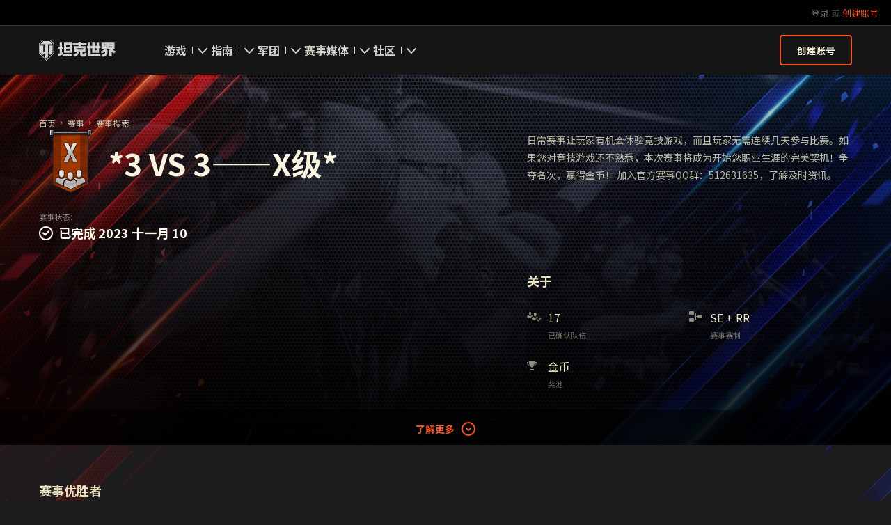

--- FILE ---
content_type: text/html; charset=utf-8
request_url: https://wotgame.cn/zh-cn/tournaments/1019/
body_size: 22862
content:
<!DOCTYPE html>
<html lang="zh-cn" data-global-crop-class="global-crop" data-sidebar-mobile-class="crop-mobile" >
<head>
    
    
        
    
    
    
    <meta http-equiv="Content-type" content="text/html; charset=utf-8" />
    <meta http-equiv="X-UA-Compatible" content="IE=edge" />
    <title>*3 VS 3——X级*</title>
        <!--[if IE]>
            <script type="text/javascript">
                window.location = '/zh-cn/old-browsers/';
            </script>
        -->
        <script type="text/javascript">
            if (window.document.documentMode) {
                window.location = '/zh-cn/old-browsers/';
            }
        </script>
    <link rel="icon" type="image/png" href="//static-cdn.wotgame.cn/static/6.13.1_5ba0d8/wotp_static/img/core/frontend/scss/common/img/favicon-16x16.png" sizes="16x16">
    <link rel="icon" type="image/png" href="//static-cdn.wotgame.cn/static/6.13.1_5ba0d8/wotp_static/img/core/frontend/scss/common/img/favicon-32x32.png" sizes="32x32">
    <link rel="icon" type="image/png" href="//static-cdn.wotgame.cn/static/6.13.1_5ba0d8/wotp_static/img/core/frontend/scss/common/img/favicon-96x96.png" sizes="96x96">
    <link rel="icon" type="image/png" href="//static-cdn.wotgame.cn/static/6.13.1_5ba0d8/wotp_static/img/core/frontend/scss/common/img/favicon-192x192.png" sizes="192x192">
    <link rel="apple-touch-icon" sizes="60x60" href="//static-cdn.wotgame.cn/static/6.13.1_5ba0d8/wotp_static/img/core/frontend/scss/common/img/apple-touch-icon-60x60.png">
    <link rel="apple-touch-icon" sizes="120x120" href="//static-cdn.wotgame.cn/static/6.13.1_5ba0d8/wotp_static/img/core/frontend/scss/common/img/apple-touch-icon-120x120.png">
    <link rel="apple-touch-icon" sizes="180x180" href="//static-cdn.wotgame.cn/static/6.13.1_5ba0d8/wotp_static/img/core/frontend/scss/common/img/apple-touch-icon-180x180.png">
    <link rel="mask-icon" href="//static-cdn.wotgame.cn/static/6.13.1_5ba0d8/wotp_static/img/core/frontend/scss/common/img/safari-pinned-16x16.svg" color="#474747">
    <meta name="theme-color" content="#1c1c1e">

    
        
    

    
        <link rel="sitemap" href="/sitemap.xml">
    

    
    
    
    <meta name="Description" content="日常赛事让玩家有机会体验竞技游戏，而且玩家无需连续几天参与比赛。如果您对竞技游戏还不熟悉，本次赛事将成为开始您职业生涯的完美契机！争夺名次，赢得金币！ 加入官方赛事QQ群：512631635，了解及时资讯。。参与赛事的条件和奖励。队伍阵容，坦克以及赛事地图" />

    
    
    
    

    <meta property="og:url" content="https://wotgame.cn/zh-cn/tournaments/1019/"/>
    <meta property="og:site_name" content="坦克世界"/>
    
    <meta property="og:image" content="https://tms-static-cn360-cdn.wggames.cn/tfiles/d/1/357eecf5d50a9ecc9066ef4a9c3f22.png"/>
    <meta name="thumbnail" content="https://tms-static-cn360-cdn.wggames.cn/tfiles/d/1/357eecf5d50a9ecc9066ef4a9c3f22.png" />
    <meta property="og:title" content=" *3 VS 3——X级*"/>
    <meta property="og:description" content="日常赛事让玩家有机会体验竞技游戏，而且玩家无需连续几天参与比赛。如果您对竞技游戏还不熟悉，本次赛事将成为开始您职业生涯的完美契机！争夺名次，赢得金币！ 加入官方赛事QQ群：512631635，了解及时资讯。"/>

    <meta name="twitter:card" content="summary_large_image"/>  <!-- Тип окна -->
    <meta name="twitter:title" content=" *3 VS 3——X级*">
    <meta name="twitter:description" content="日常赛事让玩家有机会体验竞技游戏，而且玩家无需连续几天参与比赛。如果您对竞技游戏还不熟悉，本次赛事将成为开始您职业生涯的完美契机！争夺名次，赢得金币！ 加入官方赛事QQ群：512631635，了解及时资讯。"/>
    <meta name="twitter:image:src" content="https://tms-static-cn360-cdn.wggames.cn/tfiles/d/1/357eecf5d50a9ecc9066ef4a9c3f22.png"/>
    <meta name="twitter:url" content="https://wotgame.cn/zh-cn/tournaments/1019/"/>


    
        <meta content="width=device-width, initial-scale=1.0, maximum-scale=1.0, user-scalable=0" name="viewport">
    
    <meta content="unsafe-url" id="mref" name="referrer" />
    <link rel="canonical" href="https://wotgame.cn/zh-cn/tournaments/1019/" />

    
    
    

    

    
        
    
    
        
            <link href="https://fonts.googleapis.com/css?family=Noto+Sans+SC:400,700%7CRoboto:400,700,900&amp;subset=latin-ext" rel="stylesheet">
        

        <link rel="stylesheet" type="text/css" href="//static-cdn.wotgame.cn/static/6.13.1_5ba0d8/wotp_static/css/main.css" media="screen" id="screenview" />

        
    

    <script>
        WG = window.WG || {};
        WG.vars = WG.vars || {};
    </script>
    
    <script>
            WG.vars.COMMON_MENU_ENABLED = true;
            WG.vars.COMMON_MENU_LOADER_TIMEOUT = 3000;
            WG.vars.COMMON_MENU_COOKIE_PATH = '/';
            WG.vars.COMMON_MENU_COOKIE_PREFIX = 'cm.options.';
    </script>
    <script async charset="utf-8" type="text/javascript" id="common_menu_loader" src="//cdn-cmcn360.wggames.cn/loader.min.js"
        data-service="ptl"
	data-project="wot"
	data-realm="cn360"
	data-language="zh_CN"
	data-backend_url="//cm-cn360.wggames.cn"
	data-token_url="/commonmenu/token/"
	data-login_url="/auth/oid/new/"
	data-logout_url="/"
	data-registration_url="https://wgn.wggames.cn/registration/"
	data-incomplete_profile_url="https://wgn.worldoftank.cn/personal/"
	data-content_layout_max_width="1440"
	data-user_id=""
	data-user_name=""
    ></script>
    

    <script>
    window.Settings = window.Settings || {};
    window.Settings.SITE_PATH = "/";

    wgsdk = window.wgsdk || {};
    wgsdk.vars = wgsdk.vars || {};

    wgsdk.vars.ACCOUNT_AJAX_INFO_URL = "/ajax_info/";
    wgsdk.vars.ACCOUNT_INFO_COOKIE_NAME = 'WGAI';
    wgsdk.vars.CURRENT_REQUEST_LANGUAGE = 'zh-cn';
    wgsdk.vars.CURRENT_REALM = 'cn360';

    wgsdk.vars.DATE_DELIMITER = "/";
    wgsdk.vars.DATE_FORMAT = "Ynd";
    wgsdk.vars.TIME_DELIMITER = ":";
    wgsdk.vars.THOUSAND_SEPARATOR = ",";
    wgsdk.vars.JS_TRUSTED_ROOTS = [];

    wgsdk.vars.AUTH_CONFIRMATION_URL = "/auth/oid/confirm/";



wgsdk.vars.WGCC_FE_URL = 'https://wgn.wggames.cn/clans/';
wgsdk.vars.WGCC_FE_CLAN_URL = 'https://wgn.wggames.cn/clans/wot/clan_id/?utm_campaign=wot-portal&utm_medium=link&utm_source=main-menu';


    wgsdk.vars.CLANWARS_SECOND_GLOBALMAP_INTERGATION_ENABLED = true;

</script>


    <script src="//static-cdn.wotgame.cn/static/6.13.1_5ba0d8/portal/js/plugins/jquery/jquery-2.2.4.min.js"></script>
    <script src="//static-cdn.wotgame.cn/static/6.13.1_5ba0d8/portal/js/plugins/lodash/lodash.min.js"></script>
    <script src="//static-cdn.wotgame.cn/static/6.13.1_5ba0d8/portal/js/plugins/uri/URI.min.js"></script>
    <script src="//static-cdn.wotgame.cn/static/6.13.1_5ba0d8/portal/js/plugins/amplify/amplify.core.min.js"></script>
    <script src="//static-cdn.wotgame.cn/static/6.13.1_5ba0d8/portal/js/plugins/amplify/amplify.store.min.js"></script>


<script src="//static-cdn.wotgame.cn/static/6.13.1_5ba0d8/portal/js/plugins/jquery/jquery.cookie.js"></script>

<script src="//static-cdn.wotgame.cn/static/6.13.1_5ba0d8//portal/i18n/zh-cn.js"></script>
<script src="//static-cdn.wotgame.cn/static/6.13.1_5ba0d8/wgportalsdk/js/i18n_resources.js"></script>

<script src="//static-cdn.wotgame.cn/static/6.13.1_5ba0d8/portal/js/wgsdk.js"></script>
<script src="//static-cdn.wotgame.cn/static/6.13.1_5ba0d8/portal/js/wgsdk.time.js"></script>
<script src="//static-cdn.wotgame.cn/static/6.13.1_5ba0d8/portal/js/resolution_manager.js"></script>
<script src="//static-cdn.wotgame.cn/static/6.13.1_5ba0d8/portal/js/crop_manager.js"></script>
<script src="//static-cdn.wotgame.cn/static/6.13.1_5ba0d8/portal/js/page_wrapper_manager.js"></script>
<script src="//static-cdn.wotgame.cn/static/6.13.1_5ba0d8/portal/js/helper.js"></script>
<script src="//static-cdn.wotgame.cn/static/6.13.1_5ba0d8/portal/js/platform_manager.js"></script>
<script src="//static-cdn.wotgame.cn/static/6.13.1_5ba0d8/menubuilder/main_menu.js"></script>

<script src="//static-cdn.wotgame.cn/static/6.13.1_5ba0d8/portal/js/wgsdk.forms.js"></script>



<script src="//static-cdn.wotgame.cn/static/6.13.1_5ba0d8/portal/js/wgsdk.account_info.js"></script>


    <script type="text/javascript" src="//static-cdn.wotgame.cn/static/6.13.1_5ba0d8/csrf/js/csrf.js"></script>



    <script type="text/javascript">
        $(function() {
            csrf.init({
                COOKIE_NAME: "csrftoken",
                COOKIE_URL: "/set_csrf_cookie/"
            });

            window.Settings = window.Settings || {};
            window.Settings.CSRF_TOKEN = csrf.token;
        })
    </script>

<script src="//static-cdn.wotgame.cn/static/6.13.1_5ba0d8/portal/js/plugins/porthole/porthole.min.js"></script>
<script src="//static-cdn.wotgame.cn/static/6.13.1_5ba0d8/jsbase/js/scripts.js"></script>

<script>
        window.Settings.HOME_URL = "/zh-cn/";
    </script>
<script type="text/javascript">
(function(window) {
    window.Settings = window.Settings || {};
    window.Settings.AuthenticationSSO = {"isAuthenticated": 0, "attemptImmediateCookie": {"name": "ptl_auth_sso_attempt_immediate", "path": "/", "domain": ".wotgame.cn", "samesite": "none", "secure": true}, "checkIsAuthenticated": false, "signinJsonpCallbackParameter": "callback", "signinJsonpUrl": "https://wgn.wggames.cn/id/sso/signin/jsonp/", "signinMode": "notification"};
})(window);
</script>
<script type="text/javascript">
(function(window) {
    window.Settings = window.Settings || {};
    window.Settings.AuthenticationBase = {
        'ErrorCodeUnauthorized': 401
    };
})(window);
</script>
<script type="text/javascript">
(function(window) {
    window.Settings = window.Settings || {};
    window.Settings.AuthenticationOID = {"LogoutUrl": "/auth/notify/signout/", "LogoutErrorRedirectUrl": "/zh-cn/", "OpenIdVerifyUrl": "https://wotgame.cn/auth/oid/verify/", "OpenIdVerifyImmediateUrl": "https://wotgame.cn/auth/oid/verify/immediate/", "OpenIdProcessStatusUrlTemplate": "/auth/oid/process/status/<%= token %>/", "OpenIdProcessTokenQueryParameter": "openid_process_token", "OpenIdTrustRootUseCurrentHost": false};
})(window);
</script>
<script type="text/javascript" charset="utf-8" src="//static-cdn.wotgame.cn/static/6.13.1_5ba0d8/authenticationoid/js/openid.js"></script>



    
        
            
    



    


        
    

    
        <script>
    var PENDING_OPERATION_JAVASCRIPT_TIMEOUT = 15,
        IFRAME_PROXY = 'https://wotgame.cn/utils/ssl_proxy/';
</script>

<script src="//static-cdn.wotgame.cn/static/6.13.1_5ba0d8/portal/js/plugins/modernizr/modernizr.js"></script>

<script src="//static-cdn.wotgame.cn/static/6.13.1_5ba0d8/portal/js/plugins/jquery/jquery.mousewheel.js"> </script>


<script src="//static-cdn.wotgame.cn/static/6.13.1_5ba0d8/common/wot_hl_common.js"></script>

<script src="//static-cdn.wotgame.cn/static/6.13.1_5ba0d8/common/tooltips.js"></script>

<script src="//static-cdn.wotgame.cn/static/6.13.1_5ba0d8/common/wg_bg_parallax.js"></script>

<script src="//static-cdn.wotgame.cn/static/6.13.1_5ba0d8/portal/js/init_cookie_referrer.js"></script>
<script src="//static-cdn.wotgame.cn/static/6.13.1_5ba0d8/portal/js/plugins/iscroll/iscroll.min.js"></script>




        
    

    

    
        <script type="text/javascript">
            var NEWBIE_LIFETIME_COOKIE_NAME = 'newbie_lifetime',
                NEWBIE_SESSION_COOKIE_NAME = 'newbie_session',
                NEWBIE_LIFETIME_COOKIE_EXPIRATION_PERIOD = 1000,
                VETERAN_COOKIE_NAME = 'uvt',
                VETERAN_COOKIE_EXPIRATION_PERIOD = 365;
        </script>
        <script type="text/javascript" src="//static-cdn.wotgame.cn/static/6.13.1_5ba0d8/portal/js/user_recognition.js"></script>
    
    
        
<script type="text/javascript">
    var _hmt = _hmt || [];
    (function() {
        var hm = document.createElement("script");
        hm.src = "https://hm.baidu.com/hm.js?cb0394980508904891c0cfd870a08843";
        var s = document.getElementsByTagName("script")[0];
        s.parentNode.insertBefore(hm, s);
    })();
</script>



<script src="https://s3.ssl.qhres2.com/!a745e67a/monitor_analytic.js"></script>
<script>if(window.monitor){window.monitor.setProject('QH_246_7').getTrack().getClickAndKeydown().getClickHeatmap(10, 1);}</script>
<script id="wg_bi_js" src="//wg.360.cn/date/bi.min.js?web_wot"></script>

    

    
    

</head>

   
    <body class="reg-CNQ lang-zh-cn" data-popup-visible="crop" data-sidebar-mobile-class="crop-mobile" data-overlay-show-class="overlay__show">

    

    

    

<div class="page-wrapper js-page-wrapper  " data-popup-mobile-hidden="page-wrapper__hidden">
    <div class="page-wrapper_inner">
        
        
            <div class="sparkles sparkles__double-bg sparkles__tournaments"></div>
        
        <div class="menus-wrapper">
            
                <div class="cm-holder js-commonmenu-holder" data-nosnippet>
                    
                        <!-- common_menu: start -->
<div id="common_menu">
    <noscript>
        <div id="common_menu_frame_wrap">
            <iframe id="common_menu_frame" src="//cm-cn360.wggames.cn/frame?service=ptl&project=wot&realm=cn360&language=zh_CN&backend_url=%2F%2Fcm-cn360.wggames.cn&token_url=%2Fcommonmenu%2Ftoken%2F&login_url=%2Fauth%2Foid%2Fnew%2F&logout_url=%2F&registration_url=https%3A%2F%2Fwgn.wggames.cn%2Fregistration%2F&incomplete_profile_url=https%3A%2F%2Fwgn.worldoftank.cn%2Fpersonal%2F&content_layout_max_width=1440"></iframe>
        </div>
    </noscript>
</div>
<!-- common_menu: end -->


<script type="text/javascript" content="utf-8">
    if (WG.vars.COMMON_MENU_ENABLED && WG.CommonMenu) {
        WG.CommonMenu.trigger('holder_ready');
    }
</script>
    <div id="js-common-menu-fallback" class="commonmenu-fallback" data-visible-class="commonmenu-fallback__visible">
        

<script>
wgsdk.vars.DEFAULT_LANGUAGE = 'zh-cn';
wgsdk.vars.ALL_LANGUAGES = {"ru": "\u0420\u0443\u0441\u0441\u043a\u0438\u0439", "en": "English", "pl": "Polski", "de": "Deutsch", "fr": "Fran\u00e7ais", "es": "Espa\u00f1ol", "it": "Italiano", "tr": "T\u00fcrk\u00e7e", "cs": "\u010ce\u0161tina", "hu": "Magyar", "pt-br": "Portugu\u00eas", "vi": "Ti\u1ebfng Vi\u1ec7t", "zh-sg": "\u7b80\u4f53\u4e2d\u6587\uff08\u65b0\u52a0\u5761)", "zh-cn": "\u4e2d\u6587", "th": "\u0e44\u0e17\u0e22", "zh-tw": "\u7e41\u9ad4\u4e2d\u6587", "ja": "\u65e5\u672c\u8a9e", "ko": "\ud55c\uad6d\uc5b4", "es-ar": "Espa\u00f1ol \u2014 Am\u00e9rica Latina", "uk": "\u0423\u043a\u0440\u0430\u0457\u043d\u0441\u044c\u043a\u0430"};
wgsdk.vars.FRONTEND_LANGUAGES = {"zh-cn": "\u4e2d\u6587"};

wgsdk.vars.LANG_NAME_KEY = 'LANG_NAME_KEY';
wgsdk.vars.LANG_CODE_KEY = 'LANG-CODE-KEY';
wgsdk.vars.SPA_ID_KEY = '123456';
wgsdk.vars.NICKNAME_KEY = 'NICKNAME_KEY';
wgsdk.vars.LANG_COOKIE_NAME = 'hllang';


wgsdk.vars.CN_ENABLED = true;

</script>


<script>


wgsdk.vars.REGISTRATION_URL = 'https://wgn.wggames.cn/registration/';


</script>


<ul class="commonmenu-fallback_list" id="js-sdk_top_right_menu">

    

    


    <li id="js-auth-wrapper" style="display:none">
        <span class="commonmenu-fallback_text js-common-menu-fallback-error" style="display: none;">登录失败。</span>
        <div class="commonmenu-fallback_loader js-common-menu-fallback-loader" style="display: none;"></div>

        <span class="commonmenu-fallback_text">
            <a class="js-auth-openid-link commonmenu-fallback_link" data-next-url="/zh-cn/tournaments/1019/" href="/auth/oid/new/?next=/zh-cn/tournaments/1019/">
            <span>登录</span>
            </a>

            <span class="js-registration_url" style="display: none">
                或 <a href="" >创建账号</a>
            </span>
        </span>

    </li>

    <li id="js-auth-wrapper-nickname" style="display:none">

        <span class="commonmenu-fallback_text">

            
            <a class="js-my_profile_link js-my_profile_nickname commonmenu-fallback_link" href="/zh-cn/community/accounts/show/me/" data-full_link="/zh-cn/community/accounts/123456-NICKNAME_KEY/">
                我的资料
            </a>
            

        </span>
        <span class="commonmenu-fallback_text">
            <a href="#" class="js-auth-logout-link commonmenu-fallback_link" data-return-to="https://wotgame.cn/zh-cn/tournaments/1019/">退出</a>
        </span>

    </li>
</ul>
    </div>
                    
                </div>
                <script type="text/javascript" src="//static-cdn.wotgame.cn/static/6.13.1_5ba0d8/portal/js/menu_loader.js"></script>
            
            
                <nav class="nav">
    <a class="nav_item nav_item__wot" href="/">World of Tanks</a>
    
        <a class="nav_item nav_item__menu js-mobile-mainmenu-link" href="#">菜单</a>
    
</nav>


<div class="nav-wrapper  js-mainmenu-wrapper"
     data-mobile-menu-opened-class="nav-wrapper__open"
     data-mobile-menu-crop-class="mobile-menu-crop"
     data-scroll-bottom-class="nav-wrapper__bottom"
     data-scroll-bottom-initial-class="nav-wrapper__bottom-initial"
     data-scroll-top-class="nav-wrapper__top"
     data-scroll-top-initial-class="nav-wrapper__top-initial">

    <div class="nav-wrapper_holder js-nav-wrapper-holder" data-just-closed-class="nav-wrapper_holder__just-closed">
        <ul class="nav-submenu">
            <li class="js-mainmenu-item nav-submenu_item nav-submenu_item__wot" data-opened-class="nav-submenu_item__open">
                <a class="nav-submenu_link ga4_main-menu" href="/"></a>
                <div class="nav-submenu_close js-mobile-mainmenu-close-link">关闭</div>
            </li>
            
                
                <li class="js-mainmenu-item nav-submenu_item   " data-opened-class="nav-submenu_item__open">
                    
                        <div class="nav-submenu_link-wrapper js-mainmenu-arrow">
                            <a href="/zh-cn/game/" class="nav-submenu_link js-mainmenu-link ga4_main-menu">游戏</a>
                            <div class="nav-submenu_delimer"></div>
                            <div class="nav-submenu_arrow"></div>
                        </div>
                        <div class="nav-detail">
                            <ul class="nav-detail_list">
                                
                                    <li class="nav-detail_item ">
                                        <a  class="nav-detail_link js-portal-menu-link-text ga4_main-menu" href="/zh-cn/game/download/">即刻下载</a>
                                    </li>
                                
                                    <li class="nav-detail_item ">
                                        <a  class="nav-detail_link js-portal-menu-link-text ga4_main-menu" href="/zh-cn/news/">新闻</a>
                                    </li>
                                
                                    <li class="nav-detail_item ">
                                        <a  class="nav-detail_link js-portal-menu-link-text ga4_main-menu" href="/zh-cn/tankopedia/">坦克百科</a>
                                    </li>
                                
                                    <li class="nav-detail_item ">
                                        <a  class="nav-detail_link js-portal-menu-link-text ga4_main-menu" href="/zh-cn/ratings/">评级</a>
                                    </li>
                                
                            </ul>
                        </div>
                    
                </li>
                
            
                
                <li class="js-mainmenu-item nav-submenu_item   " data-opened-class="nav-submenu_item__open">
                    
                        <div class="nav-submenu_link-wrapper js-mainmenu-arrow">
                            <a href="/zh-cn/content/guide/" class="nav-submenu_link js-mainmenu-link ga4_main-menu">指南</a>
                            <div class="nav-submenu_delimer"></div>
                            <div class="nav-submenu_arrow"></div>
                        </div>
                        <div class="nav-detail">
                            <ul class="nav-detail_list">
                                
                                    <li class="nav-detail_item ">
                                        <a  class="nav-detail_link js-portal-menu-link-text ga4_main-menu" href="/zh-cn/content/guide/newcomers-guide/">新手指南</a>
                                    </li>
                                
                                    <li class="nav-detail_item ">
                                        <a  target="_blank" rel="noopener"  class="nav-detail_link js-portal-menu-link-text ga4_main-menu" href="https://wgn.wggames.cn/user_guide/">高级用户</a>
                                    </li>
                                
                                    <li class="nav-detail_item ">
                                        <a  class="nav-detail_link js-portal-menu-link-text ga4_main-menu" href="/zh-cn/content/guide/">完整指南</a>
                                    </li>
                                
                                    <li class="nav-detail_item ">
                                        <a  class="nav-detail_link js-portal-menu-link-text ga4_main-menu" href="/zh-cn/content/guide/wot_economy/">经济系统</a>
                                    </li>
                                
                                    <li class="nav-detail_item ">
                                        <a  class="nav-detail_link js-portal-menu-link-text ga4_main-menu" href="/zh-cn/content/rules/">游戏规则</a>
                                    </li>
                                
                            </ul>
                        </div>
                    
                </li>
                
            
                
                <li class="js-mainmenu-item nav-submenu_item   " data-opened-class="nav-submenu_item__open">
                    
                        <div class="nav-submenu_link-wrapper js-mainmenu-arrow">
                            <a href="/zh-cn/clanwars/?link_place=wotp_link_main-menu" class="nav-submenu_link js-mainmenu-link ga4_main-menu">军团</a>
                            <div class="nav-submenu_delimer"></div>
                            <div class="nav-submenu_arrow"></div>
                        </div>
                        <div class="nav-detail">
                            <ul class="nav-detail_list">
                                
                                    <li class="nav-detail_item ">
                                        <a  class="nav-detail_link js-portal-menu-link-text ga4_main-menu" href="/zh-cn/clanwars/strongholds/">要塞</a>
                                    </li>
                                
                                    <li class="nav-detail_item ">
                                        <a  target="_blank" rel="noopener"  class="nav-detail_link js-portal-menu-link-text ga4_main-menu" href="https://wgn.wggames.cn/globalmap/?link_place=wotp_link_main-menu">领土战</a>
                                    </li>
                                
                                    <li class="nav-detail_item ">
                                        <a  target="_blank" rel="noopener"  class="nav-detail_link js-portal-menu-link-text ga4_main-menu" href="https://wgn.wggames.cn/clans/wot/leaderboards/?link_place=wotp_link_main-menu">军团评级</a>
                                    </li>
                                
                                    <li class="nav-detail_item nav-detail_item__hidden js-portal-menu-clan-link">
                                        <a  target="_blank" rel="noopener"  class="nav-detail_link js-portal-menu-link-text ga4_main-menu" href="https://wgn.wggames.cn/clans/wot/clan_id/?link_place=wotp_link_main-menu">我的军团</a>
                                    </li>
                                
                                    <li class="nav-detail_item nav-detail_item__hidden js-portal-menu-recruitstation-link">
                                        <a  target="_blank" rel="noopener"  class="nav-detail_link js-portal-menu-link-text ga4_main-menu" href="https://wgn.wggames.cn/clans/wot/find_clan/?link_place=wotp_link_main-menu">寻找军团</a>
                                    </li>
                                
                                    <li class="nav-detail_item nav-detail_item__hidden js-portal-menu-clans-index-link">
                                        <a  target="_blank" rel="noopener"  class="nav-detail_link js-portal-menu-link-text ga4_main-menu" href="https://wgn.wggames.cn/clans/wot/?link_place=wotp_link_main-menu">军团页面</a>
                                    </li>
                                
                            </ul>
                        </div>
                    
                </li>
                
            
                
                <li class="js-mainmenu-item nav-submenu_item nav-submenu_item__active nav-submenu_item__current " data-opened-class="nav-submenu_item__open">
                    
                        <a
                            
                            href="/zh-cn/tournaments/"
                            class="nav-submenu_link ga4_main-menu">
                            赛事
                        </a>
                    
                </li>
                
            
                
                <li class="js-mainmenu-item nav-submenu_item   " data-opened-class="nav-submenu_item__open">
                    
                        <div class="nav-submenu_link-wrapper js-mainmenu-arrow">
                            <a href="/zh-cn/media/" class="nav-submenu_link js-mainmenu-link ga4_main-menu">媒体</a>
                            <div class="nav-submenu_delimer"></div>
                            <div class="nav-submenu_arrow"></div>
                        </div>
                        <div class="nav-detail">
                            <ul class="nav-detail_list">
                                
                                    <li class="nav-detail_item ">
                                        <a  class="nav-detail_link js-portal-menu-link-text ga4_main-menu" href="/zh-cn/media/media-screenshots/">游戏截图</a>
                                    </li>
                                
                                    <li class="nav-detail_item ">
                                        <a  class="nav-detail_link js-portal-menu-link-text ga4_main-menu" href="/zh-cn/media/media-wallpaper/">游戏壁纸</a>
                                    </li>
                                
                                    <li class="nav-detail_item ">
                                        <a  class="nav-detail_link js-portal-menu-link-text ga4_main-menu" href="/zh-cn/media/media-music/">游戏音乐</a>
                                    </li>
                                
                                    <li class="nav-detail_item ">
                                        <a  class="nav-detail_link js-portal-menu-link-text ga4_main-menu" href="/zh-cn/media/hi59/">你好，吾久</a>
                                    </li>
                                
                                    <li class="nav-detail_item ">
                                        <a  class="nav-detail_link js-portal-menu-link-text ga4_main-menu" href="/zh-cn/media/Halloween/">万圣节</a>
                                    </li>
                                
                                    <li class="nav-detail_item ">
                                        <a  class="nav-detail_link js-portal-menu-link-text ga4_main-menu" href="/zh-cn/media/yizhanzhizhan/">《以战止战》</a>
                                    </li>
                                
                            </ul>
                        </div>
                    
                </li>
                
            
                
                <li class="js-mainmenu-item nav-submenu_item   " data-opened-class="nav-submenu_item__open">
                    
                        <div class="nav-submenu_link-wrapper js-mainmenu-arrow">
                            <a href="/zh-cn/community/" class="nav-submenu_link js-mainmenu-link ga4_main-menu">社区</a>
                            <div class="nav-submenu_delimer"></div>
                            <div class="nav-submenu_arrow"></div>
                        </div>
                        <div class="nav-detail">
                            <ul class="nav-detail_list">
                                
                                    <li class="nav-detail_item ">
                                        <a  class="nav-detail_link js-portal-menu-link-text ga4_main-menu" href="/zh-cn/community/accounts/show/me/">我的资料</a>
                                    </li>
                                
                                    <li class="nav-detail_item ">
                                        <a  class="nav-detail_link js-portal-menu-link-text ga4_main-menu" href="/zh-cn/community/accounts/">搜索玩家</a>
                                    </li>
                                
                                    <li class="nav-detail_item ">
                                        <a  target="_blank" rel="noopener"  class="nav-detail_link js-portal-menu-link-text ga4_main-menu" href="https://wgn.wggames.cn/official_media/">官方自媒体</a>
                                    </li>
                                
                            </ul>
                        </div>
                    
                </li>
                
            
        </ul>
        <div class="nav-wrapper_side-container">
            
                
                    <div class="nav-wrapper_buttons js-menu-side-button" data-hidden-class="nav-wrapper_buttons__hidden">
                        
                            
                                <div class="nav-wrapper_side-button js-menu-side-button-wrapper-desktop" style="display: flex;">
                                    <a class="big-button big-button__small big-button__secondary js-referer js-menu-side-button-register ga4_main-menu" href="https://redir.wggames.cn/9kq31fwu/" data-secondary-class="big-button__secondary">
                                        <span class="big-button_text">创建账号</span>
                                    </a>
                                </div>
                            
                            
                                <div class="nav-wrapper_side-button js-menu-side-button-wrapper-mobile">
                                    <a class="big-button big-button__small big-button__secondary js-referer js-menu-side-button-register ga4_main-menu" href="https://redir.wggames.cn/9kq31fwu/">
                                        <span class="big-button_text">创建账号</span>
                                    </a>
                                </div>
                            
                        
                    </div>
                
            
        </div>
    </div>
</div>
            
        </div>

        <div class="content-wrapper  ">
            
            
                
    
                
    <script type="text/javascript">
    
    
    
    var TOURNAMENTS_FE_URLS = {
            "REGISTRATION": "/zh-cn/tournaments/-FAKE-TOURNAMENT-ID-/registration/",
            "TOURNAMENT_DETAIL": "/zh-cn/tournaments/-FAKE-TOURNAMENT-ID-/",
            "TOURNAMENT_TEAM": "/zh-cn/tournaments/-FAKE-TOURNAMENT-ID-/team/-FAKE-TEAM-ID-/",
            "EDIT_TEAM": "/zh-cn/tournaments/-FAKE-TOURNAMENT-ID-/team/-FAKE-TEAM-ID-/edit/",
            "LOBBY": "/zh-cn/tournaments/all/",
            "LANDING": "/zh-cn/tournaments/",
            "TEMPLATE_ACCOUNT_URL": "/zh-cn/community/accounts/0-FAKE_NAME/"
        },
        DEFAULT_TOURNAMENT_LOGO_URL = "//static-cdn.wotgame.cn/static/6.13.1_5ba0d8/wotp_static/img/tournaments_new/frontend/scss/participant/img/tournament-ico.png",
        TOURNAMENTS_URLS =  {"TOURNAMENT_STATUSES": "https://wotgame.cn/tmsis/api/v1/tournament_statuses/", "TAGS": "https://wotgame.cn/tmsis/api/v1/tags/", "BRACKET_TYPES": "https://wotgame.cn/tmsis/api/v1/bracket_types/", "LANDING": "https://wotgame.cn/tmsis/api/v1/landing/", "LOBBY": "https://wotgame.cn/tmsis/api/v1/lobby/", "TOURNAMENT_DETAILS": "https://wotgame.cn/tmsis/api/v1/tournament/{tournament_id}/", "TOURNAMENT_STATUS": "https://wotgame.cn/tmsis/api/v1/tournament/{tournament_id}/status/", "TOURNAMENT_OTHER_REGISTRATION_OPTIONS": "https://wotgame.cn/tmsis/api/v1/tournament/{tournament_id}/other_registration_options/", "TOURNAMENT_PERIPHERIES_REGISTRATION_OPTIONS": "https://wotgame.cn/tmsis/api/v1/tournament/{tournament_id}/peripheries_registration_options/", "TOURNAMENT_CREATE_TEAM": "https://wotgame.cn/tmsis/api/v1/tournament/{tournament_id}/create_team/", "TEAM_DETAILS": "https://wotgame.cn/tmsis/api/v1/tournament/{tournament_id}/team/{team_id}/", "TEAM_PLAYERS": "https://wotgame.cn/tmsis/api/v1/tournament/{tournament_id}/team/{team_id}/players/", "TRANSFER_CAPTAIN_ROLE": "https://wotgame.cn/tmsis/api/v1/tournament/{tournament_id}/team/{team_id}/transfer_captain_role/", "REMOVE_PLAYER": "https://wotgame.cn/tmsis/api/v1/tournament/{tournament_id}/team/{team_id}/remove_player/", "DISBAND_TEAM": "https://wotgame.cn/tmsis/api/v1/tournament/{tournament_id}/team/{team_id}/disband_team/", "JOIN_TO_TEAM": "https://wotgame.cn/tmsis/api/v1/tournament/{tournament_id}/team/{team_id}/join_to_team/", "LEAVE_TEAM": "https://wotgame.cn/tmsis/api/v1/tournament/{tournament_id}/team/{team_id}/leave_team/", "EDIT_TEAM": "https://wotgame.cn/tmsis/api/v1/tournament/{tournament_id}/team/{team_id}/edit_team/", "CONFIRM_TEAM": "https://wotgame.cn/tmsis/api/v1/tournament/{tournament_id}/team/{team_id}/confirm_team/", "TOURNAMENT_STAGES": "https://wotgame.cn/tmsis/api/v1/stages/", "STAGE_GROUPS": "https://wotgame.cn/tmsis/api/v1/stages/groups/", "STAGE_GROUP": "https://wotgame.cn/tmsis/api/v1/stages/group/", "GROUP_STANDINGS": "https://wotgame.cn/tmsis/api/v1/stages/groups/standings/", "GROUP_MATCHES": "https://wotgame.cn/tmsis/api/v1/stages/groups/matches/", "TOURNAMENT_STANDINGS": "https://wotgame.cn/tmsis/api/v1/tournament/{tournament_id}/standings/", "TOURNAMENT_TEAMS": "https://wotgame.cn/tmsis/api/v1/tournament/teams/", "TOURNAMENT_USER_INFO": "https://wotgame.cn/tmsis/api/v1/tournament/user_info/", "TOURNAMENT_TEAM_PARTICIPATION": "https://wotgame.cn/tmsis/api/v1/tournament/team/participation/", "BACKEND_TOURNAMENT_DETAIL": "https://wotgame.cn/tmsis/api/v1/landing/detail/", "BACKEND_TOURNAMENT_TEAM": "https://wotgame.cn/tmsis/api/v1/landing/tournament_team/"} ,
        REALM_PERIPHERIES_NUM = 1;
</script>
    <script type="text/javascript">
        var START_DATE = '1699236000.0',
            END_DATE = '1699615800.0',
            BRACKET_TYPES = [
  {
    "code": "DE",
    "description": "\u53cc\u6dd8\u6c70\u8d5b\u5236 \u2014 \u53c2\u8d5b\u961f\u7d2f\u8ba1\u5931\u8d25\u4e24\u6b21\u5373\u88ab\u6dd8\u6c70\u51fa\u5c40\uff0c\u4e27\u5931\u4e89\u593a\u51a0\u519b\u7684\u8d44\u683c\u3002 ",
    "draw_managements": [
      "tie_break",
      "give_win_tie_break_owner"
    ],
    "rounds": {
      "list": [
        {
          "code": -1,
          "title": "\u51b3\u8d5b"
        },
        {
          "code": 0,
          "title": "\u603b\u51b3\u8d5b"
        },
        {
          "code": 1,
          "title": "\u51b3\u8d5b"
        }
      ],
      "prefix": {
        "loosers": "\u8d25\u8005\u7ec4\u56de\u5408",
        "winners": "\u80dc\u8005\u7ec4\u56de\u5408"
      }
    },
    "title": "\u53cc\u6dd8\u6c70\u8d5b\u5236"
  },
  {
    "code": "SE",
    "description": "\u5355\u6dd8\u6c70\u8d5b\u5236 \u2014 \u8d25\u8005\u7acb\u5373\u88ab\u6dd8\u6c70\u51fa\u5c40\uff0c\u4e27\u5931\u4e89\u593a\u51a0\u519b\u7684\u8d44\u683c\u3002",
    "draw_managements": [
      "tie_break",
      "give_win_tie_break_owner",
      "auto_loss"
    ],
    "rounds": {
      "list": [
        {
          "code": -1,
          "title": "\u5b63\u519b\u4e89\u593a\u8d5b"
        },
        {
          "code": 1,
          "title": "\u51b3\u8d5b"
        },
        {
          "code": 2,
          "title": "\u534a\u51b3\u8d5b"
        },
        {
          "code": 3,
          "title": "\u56db\u5206\u4e4b\u4e00\u51b3\u8d5b"
        }
      ],
      "prefix": "#"
    },
    "title": "\u5355\u6dd8\u6c70\u8d5b\u5236"
  },
  {
    "code": "RR",
    "description": "\u5faa\u73af\u8d5b \u2014 \u6bcf\u4e2a\u53c2\u8d5b\u961f\u4f9d\u6b21\u548c\u5176\u4ed6\u5bf9\u624b\u8fdb\u884c\u8054\u8d5b\uff0c\u6309\u6700\u7ec8\u6210\u7ee9\u6dd8\u6c70\u7684\u8d5b\u5236\u3002",
    "draw_managements": [
      "tie_break",
      "give_win_tie_break_owner",
      "keep_draw"
    ],
    "rounds": {
      "list": [],
      "prefix": "\u56de\u5408"
    },
    "title": "\u5faa\u73af\u8d5b"
  }
],
            TOURNAMENT_INFO = {
  "custom_options": [],
  "end_at": 1699631700.0,
  "extra_data": {
    "able_to_create_team": true,
    "allowed_vehicles_tier_from": 10,
    "allowed_vehicles_tier_up_to": 10,
    "bracket_types": [
      {
        "code": "SE",
        "description": "\u5355\u6dd8\u6c70\u8d5b\u5236 \u2014 \u8d25\u8005\u7acb\u5373\u88ab\u6dd8\u6c70\u51fa\u5c40\uff0c\u4e27\u5931\u4e89\u593a\u51a0\u519b\u7684\u8d44\u683c\u3002",
        "draw_managements": {
          "auto_loss": {
            "code": "auto_loss",
            "title": "\u6dd8\u6c702\u4e2a\u56e2\u961f"
          },
          "tie_break": {
            "code": "tie_break",
            "title": "\u5f00\u59cb\u51b3\u80dc\u5c40"
          }
        },
        "rounds": {
          "list": [
            {
              "code": -1,
              "title": "\u5b63\u519b\u4e89\u593a\u8d5b"
            },
            {
              "code": 1,
              "title": "\u51b3\u8d5b"
            },
            {
              "code": 2,
              "title": "\u534a\u51b3\u8d5b"
            },
            {
              "code": 3,
              "title": "\u56db\u5206\u4e4b\u4e00\u51b3\u8d5b"
            }
          ],
          "prefix": "#"
        },
        "title": "\u5355\u6dd8\u6c70\u8d5b\u5236"
      },
      {
        "code": "RR",
        "description": "\u5faa\u73af\u8d5b \u2014 \u6bcf\u4e2a\u53c2\u8d5b\u961f\u4f9d\u6b21\u548c\u5176\u4ed6\u5bf9\u624b\u8fdb\u884c\u8054\u8d5b\uff0c\u6309\u6700\u7ec8\u6210\u7ee9\u6dd8\u6c70\u7684\u8d5b\u5236\u3002",
        "draw_managements": {
          "keep_draw": {
            "code": "keep_draw",
            "title": "\u4fdd\u6301\u5e73\u5c40"
          },
          "tie_break": {
            "code": "tie_break",
            "title": "\u5f00\u59cb\u51b3\u80dc\u5c40"
          }
        },
        "rounds": {
          "list": [],
          "prefix": "\u56de\u5408"
        },
        "title": "\u5faa\u73af\u8d5b"
      }
    ],
    "game_mode": [
      {
        "code": "domination",
        "title": "\u906d\u9047\u6218"
      }
    ],
    "limits_total_level_from": 10,
    "limits_total_level_up": 30,
    "map_pool": [
      {
        "code": "02_malinovka",
        "description": "\u53cc\u65b9\u961f\u4f0d\u7684\u51fa\u751f\u70b9\u88ab\u4e00\u7247\u5e73\u5766\u5f00\u9614\u7684\u5730\u57df\u76f8\u9694\uff0c\u975e\u5e38\u9002\u5408\u81ea\u884c\u706b\u70ae\u5c04\u51fb\uff0c\u4e5f\u662f\u8fdb\u884c\u9632\u5fa1\u7684\u7406\u60f3\u5730\u5f62\u3002\u63a9\u4f53\u5305\u62ec\u6811\u6797\u3001\u5c71\u4e18\u548c\u519c\u820d\u7b49\uff0c\u5408\u7406\u5229\u7528\u5b83\u4eec\u80fd\u591f\u5bf9\u6218\u6597\u7ed3\u679c\u4ea7\u751f\u51b3\u5b9a\u6027\u5f71\u54cd\u3002\u8fdb\u653b\u65b9\u6700\u597d\u91c7\u7528\u4fa7\u88ad\u6218\u672f\uff0c\u4f46\u4e5f\u53ef\u4ee5\u5728\u961f\u53cb\u7684\u914d\u5408\u4e0b\uff0c\u5229\u7528\u9ad8\u673a\u52a8\u5728\u5f00\u9614\u5730\u5e26\u53d1\u52a8\u7a81\u51fb\uff0c\u8fd9\u6709\u53ef\u80fd\u4f1a\u53d6\u5f97\u80dc\u5229\uff0c\u4f46\u4e5f\u6709\u53ef\u80fd\u906d\u53d7\u60e8\u8d25\u3002",
        "game_modes": {
          "ctf": {
            "code": "ctf",
            "title": "\u6807\u51c6\u6218"
          },
          "domination": {
            "code": "domination",
            "title": "\u906d\u9047\u6218"
          }
        },
        "title": "\u9a6c\u5229\u8bfa\u592b\u5361"
      },
      {
        "code": "04_himmelsdorf",
        "description": "\u5730\u56fe\u4e0a\u5206\u5e03\u7684\u8857\u9053\u548c\u5e7f\u573a\u5982\u540c\u8ff7\u5bab\uff0c\u867d\u7136\u4e0d\u5229\u4e8e\u81ea\u884c\u53cd\u5766\u514b\u70ae\u548c\u81ea\u884c\u706b\u70ae\u4f5c\u6218\uff0c\u4f46\u5374\u4e3a\u4e2d\u578b\u548c\u8f7b\u578b\u5766\u514b\u63d0\u4f9b\u4e86\u5feb\u901f\u7a81\u7834\u548c\u8fc2\u56de\u7ed5\u4fa7\u7684\u53ef\u80fd\u6027\u3002\u6cbf\u7740\u901a\u5f80\u5c71\u9876\u7684\u9053\u8def\u53ef\u4ee5\u5230\u8fbe\u80fd\u4fef\u77b0\u6574\u5f20\u5730\u56fe\u7684\u57ce\u5821\u533a\u57df\uff0c\u800c\u6cbf\u7740\u94c1\u8def\u63a8\u8fdb\u5219\u53ef\u4ee5\u52a9\u60a8\u6253\u7834\u50f5\u5c40\u3002",
        "game_modes": {
          "assault2": {
            "code": "assault2",
            "title": "\u653b\u9632\u6218"
          },
          "ctf": {
            "code": "ctf",
            "title": "\u6807\u51c6\u6218"
          },
          "domination": {
            "code": "domination",
            "title": "\u906d\u9047\u6218"
          }
        },
        "title": "\u9521\u9ed8\u5c14\u65af\u591a\u592b"
      },
      {
        "code": "05_prohorovka",
        "description": "\u8fd9\u5f20\u5730\u56fe\u603b\u4f53\u4e0a\u5730\u5f62\u5f00\u9614\uff0c\u62e5\u6709\u4e00\u5ea7\u5927\u578b\u5c71\u4e18\u4ee5\u53ca\u94c1\u8def\u8def\u57fa\u3002\u661f\u7f57\u68cb\u5e03\u7684\u6811\u4e1b\u662f\u81ea\u884c\u53cd\u5766\u514b\u70ae\u6700\u597d\u7684\u63a9\u62a4\u3002\u8fdb\u653b\u65b9\u6700\u597d\u4ece\u4fa7\u7ffc\u53d1\u52a8\u7a81\u51fb\uff0c\u4f46\u8981\u6ce8\u610f\u4fdd\u62a4\u5df1\u65b9\u4fa7\u7ffc\u3002\u53ef\u4f9b\u81ea\u884c\u706b\u70ae\u5229\u7528\u7684\u4f5c\u6218\u533a\u57df\u8f83\u591a\uff0c\u4f46\u5bb9\u6613\u53d7\u5230\u8f7b\u578b\u5766\u514b\u7684\u7a81\u88ad\u3002",
        "game_modes": {
          "assault2": {
            "code": "assault2",
            "title": "\u653b\u9632\u6218"
          },
          "ctf": {
            "code": "ctf",
            "title": "\u6807\u51c6\u6218"
          },
          "domination": {
            "code": "domination",
            "title": "\u906d\u9047\u6218"
          }
        },
        "title": "\u666e\u7f57\u970d\u6d1b\u592b\u5361"
      },
      {
        "code": "11_murovanka",
        "description": "\u6cbc\u6cfd\u3001\u6c9f\u58d1\u548c\u4e18\u9675\u5730\u5f62\u51b3\u5b9a\u4e86\u60a8\u7684\u6218\u672f\u3002\u7a00\u758f\u7684\u5efa\u7b51\u7269\u4e3a\u81ea\u884c\u706b\u70ae\u63d0\u4f9b\u4e86\u4e00\u5b9a\u4f18\u52bf\u3002\u6cbf\u7740\u4e00\u6761\u8fdb\u653b\u8f74\u7ebf\uff0c\u96c6\u4e2d\u4f18\u52bf\u5175\u529b\u8fdb\u884c\u7a81\u7834\u662f\u6700\u4f73\u7684\u6218\u7565\u3002",
        "game_modes": {
          "assault2": {
            "code": "assault2",
            "title": "\u653b\u9632\u6218"
          },
          "ctf": {
            "code": "ctf",
            "title": "\u6807\u51c6\u6218"
          },
          "domination": {
            "code": "domination",
            "title": "\u906d\u9047\u6218"
          }
        },
        "title": "\u7a46\u52d2\u4e07\u5361"
      },
      {
        "code": "18_cliff",
        "description": "\u53cc\u65b9\u57fa\u5730\u88ab\u9661\u5ced\u7684\u5ca9\u58c1\u5206\u9694\u5f00\u6765\u3002\u60a8\u53ef\u4ee5\u5229\u7528\u597d\u5730\u56fe\u4e0a\u591a\u79cd\u7c7b\u578b\u7684\u63a9\u4f53\uff0c\u96c6\u4e2d\u529b\u91cf\u4ece\u5173\u952e\u4f4d\u7f6e\u8fdb\u884c\u7a81\u7834\u3002\u6cbf\u76f4\u7ebf\u7a81\u5165\u654c\u65b9\u57fa\u5730\u4f3c\u4e4e\u662f\u4e2a\u597d\u9009\u62e9\uff0c\u4f46\u8bf7\u4e0d\u8981\u5ffd\u89c6\u4fa7\u7ffc\uff01",
        "game_modes": {
          "assault2": {
            "code": "assault2",
            "title": "\u653b\u9632\u6218"
          },
          "ctf": {
            "code": "ctf",
            "title": "\u6807\u51c6\u6218"
          },
          "domination": {
            "code": "domination",
            "title": "\u906d\u9047\u6218"
          }
        },
        "title": "\u6d77\u5cb8\u4e89\u9738"
      },
      {
        "code": "34_redshire",
        "description": "\u8fd9\u662f\u4e00\u5f20\u76f8\u5f53\u72ec\u7279\u7684\u5730\u56fe\u3002\u7fe0\u7eff\u7684\u7530\u91ce\u4e0e\u5ef6\u7ef5\u8d77\u4f0f\u7684\u5c71\u4e18\u76f8\u4e92\u4ea4\u7ec7\uff0c\u63d0\u4f9b\u4e86\u7edd\u4f73\u7684\u8fdb\u653b\u673a\u4f1a\u3002\u4ece\u5730\u56fe\u4e2d\u90e8\u7a7f\u6d41\u800c\u8fc7\u7684\u6cb3\u6d41\u65e0\u6cd5\u63d0\u4f9b\u53ef\u9760\u7684\u63a9\u62a4\uff0c\u66f4\u50cf\u662f\u4e00\u4e2a\u6307\u793a\u65b9\u4f4d\u7684\u5730\u6807\u3002",
        "game_modes": {
          "ctf": {
            "code": "ctf",
            "title": "\u6807\u51c6\u6218"
          },
          "domination": {
            "code": "domination",
            "title": "\u906d\u9047\u6218"
          }
        },
        "title": "\u65af\u7279\u62c9\u7279\u798f"
      }
    ],
    "media_links": [],
    "realm": "cn360",
    "team_type": null
  },
  "files": {
    "logo_original": "https://tms-static-cn360-cdn.wggames.cn/tfiles/d/1/357eecf5d50a9ecc9066ef4a9c3f22.png"
  },
  "id": 1019,
  "is_closed_registration_tag": false,
  "is_featured": true,
  "limitations": {
    "team": {
      "max_size": 3,
      "min_size": 3,
      "tournament_id": 1019
    }
  },
  "registration_groups": [
    {
      "id": 2066,
      "multiselect": false,
      "system_name": "peripheries",
      "tournament_id": 1019,
      "visibility": false
    },
    {
      "id": 2067,
      "multiselect": false,
      "system_name": "other",
      "tournament_id": 1019,
      "visibility": false
    }
  ],
  "registration_options": [
    {
      "available_from": 1699617600.0,
      "extra_data": {
        "available_from": 1699617600.0
      },
      "id": 1010,
      "registration_group_id": 2066,
      "system_name": "401",
      "team_max_count": 0,
      "title": "CN2 1",
      "tournament_id": 1019
    }
  ],
  "registrations": [
    {
      "available_from": 1699236000.0,
      "available_till": 1699615800.0,
      "id": 1019,
      "is_registered_entities_limit_exceeded": false,
      "registered_entities_limit": null,
      "tournament_id": 1019,
      "type": "registration/event"
    }
  ],
  "schedule": [
    {
      "start": 1699617600.0,
      "title": "CN2 1"
    }
  ],
  "src_id": "1019",
  "start_at": 1699617600.0,
  "summary": {
    "confirmed_teams": 17,
    "matches_start_at": 1699617600.0,
    "max_players_in_team": 3,
    "min_players_in_team": 3,
    "registration_available_from": 1699236000.0,
    "registration_available_till": 1699615800.0,
    "status": {
      "code": "complete",
      "title": "\u5b8c\u6210"
    }
  },
  "tags": [],
  "teams_limit": 0,
  "translations": {
    "description": "\u65e5\u5e38\u8d5b\u4e8b\u8ba9\u73a9\u5bb6\u6709\u673a\u4f1a\u4f53\u9a8c\u7ade\u6280\u6e38\u620f\uff0c\u800c\u4e14\u73a9\u5bb6\u65e0\u9700\u8fde\u7eed\u51e0\u5929\u53c2\u4e0e\u6bd4\u8d5b\u3002\u5982\u679c\u60a8\u5bf9\u7ade\u6280\u6e38\u620f\u8fd8\u4e0d\u719f\u6089\uff0c\u672c\u6b21\u8d5b\u4e8b\u5c06\u6210\u4e3a\u5f00\u59cb\u60a8\u804c\u4e1a\u751f\u6daf\u7684\u5b8c\u7f8e\u5951\u673a\uff01\u4e89\u593a\u540d\u6b21\uff0c\u8d62\u5f97\u91d1\u5e01\uff01 \u52a0\u5165\u5b98\u65b9\u8d5b\u4e8bQQ\u7fa4\uff1a512631635\uff0c\u4e86\u89e3\u53ca\u65f6\u8d44\u8baf\u3002",
    "extra_data": {
      "other_rules": "\u91cd\u8981\u63d0\u793a\uff01-\u5728\u6536\u5230\u7279\u6b8a\u6218\u6597\u9080\u8bf7\u540e\uff0c\u60a8\u9700\u8981\u9009\u62e9\u60a8\u8981\u53c2\u4e0e\u7684\u6bd4\u8d5b\u6218\u6597\u3002\u4e4b\u540e\u60a8\u5fc5\u987b\u5c06\u81ea\u5df1\u79fb\u81f3\u4e0a\u573a\u9635\u5bb9\uff08\u53f3\u4fa7\uff09\uff0c\u5e76\u786e\u8ba4\u51c6\u5907\u3002",
      "prize": "\u91d1\u5e01",
      "prize_parsed": [
        {
          "order": 1,
          "prizes": [
            "1200\u91d1\u5e01"
          ],
          "title": "\u6dd8\u6c70\u8d5b\u7b2c\u4e00\u540d"
        },
        {
          "order": 2,
          "prizes": [
            "800\u91d1\u5e01"
          ],
          "title": "\u6dd8\u6c70\u8d5b\u7b2c\u4e8c\u540d"
        },
        {
          "order": 3,
          "prizes": [
            "400\u91d1\u5e01"
          ],
          "title": "\u6dd8\u6c70\u8d5b\u7b2c\u4e09\u3001\u56db\u540d"
        },
        {
          "order": 4,
          "prizes": [
            "200\u91d1\u5e01"
          ],
          "title": "\u6dd8\u6c70\u8d5b\u7b2c\u4e94\u81f3\u516b\u540d"
        }
      ],
      "rules_parsed": [
        {
          "description": "<p class=\"normalPara\">1\u3001\u672c\u6b21\u8d5b\u4e8b\u5206\u4e3a\u4e24\u4e2a\u9636\u6bb5\uff1a\u79ef\u5206\u8d5b\u548c\u6dd8\u6c70\u8d5b\u3002<br /></br> 2\u3001\u6218\u6597\u6a21\u5f0f\uff1a\u593a\u65d7\u6218\uff08\u906d\u9047\u6218\uff09\u3002<br /></br> 3\u3001\u6218\u6597\u6301\u7eed\u65f6\u95f4\uff1a8\u5206\u949f\u3002<br /></br> 4\u3001\u670d\u52a1\u5668\uff1a\u9891\u90531\u3002<br /></br> 5\u3001\u5730\u56fe\u6c60\uff1a\u4ece\u5168\u90e8\u593a\u65d7\u6218\u53ef\u7528\u5730\u56fe\u4e2d\u9009\u51fa\u3002<br /></br> 6\u3001\u6bcf\u4e00\u5c40\u7684\u51fa\u751f\u70b9\u7531\u7cfb\u7edf\u81ea\u52a8\u5206\u914d\u3002<br /></br> 7\u3001\u961f\u4f0d\u83b7\u80dc\u6761\u4ef6\uff1a\u6467\u6bc1\u6240\u6709\u654c\u65b9\u5766\u514b\u6216\u5360\u9886\u654c\u65b9\u57fa\u5730\u3002<br /></br> 8\u3001\u5360\u9886\u57fa\u5730\u5012\u8ba1\u65f6\u4e3a110\u79d2\u3002</p>",
          "order": 1,
          "title": "\u8d5b\u5236"
        },
        {
          "description": "<p class=\"normalPara\">1\u3001\u79ef\u5206\u8d5b\u4e3a\u5355\u5faa\u73af\u79ef\u5206\u8d5b\uff0c\u4e00\u5c40\u4e00\u80dc\u5236\u3002\u6bcf\u4e2a\u961f\u4f0d\u90fd\u5c06\u548c\u5176\u4ed6\u961f\u4f0d\u4ea4\u624b\u4e00\u6b21\u3002<br /></br> 2\u3001\u6bcf\u4e2a\u5c0f\u7ec4\u4e2d\u67093\u652f\u961f\u4f0d\uff0c\u6839\u636e\u6700\u7ec8\u79ef\u5206\u6392\u540d\uff0c\u5c0f\u7ec4\u7b2c\u4e00\u540d\u8fdb\u5165\u6dd8\u6c70\u8d5b\u3002<br /></br> 3\u3001\u79ef\u5206\u89c4\u5219\uff1a\u80dc\u52293\u5206\uff0c\u5e73\u5c40\u6216\u5931\u8d250\u5206\u3002<br /></br> 4\u3001\u5982\u4e24\u53ea\u961f\u4f0d\u6700\u7ec8\u79ef\u5206\u76f8\u540c\uff0c\u5219\u6839\u636e\u4ea4\u624b\u8bb0\u5f55\u6392\u540d\uff08\u4ea4\u624b\u8bb0\u5f55\u4e2d\u83b7\u80dc\u7684\u4e00\u65b9\u6392\u540d\u9760\u524d\uff09\u3002</p>",
          "order": 2,
          "title": "\u79ef\u5206\u8d5b"
        },
        {
          "description": "<p class=\"normalPara\">1\u3001\u6dd8\u6c70\u8d5b\u4e3a\u5355\u8d25\u6dd8\u6c70\u8d5b\u3002\u534a\u51b3\u8d5b\u524d\uff08\u4e0d\u542b\uff09\u4e3a\u4e00\u5c40\u4e00\u80dc\u5236\uff0c\u534a\u51b3\u8d5b\uff08\u542b\uff09\u81f3\u51b3\u8d5b\u4e3a\u4e09\u5c40\u4e24\u80dc\u5236\u3002\u6bcf\u4e2a\u961f\u4f0d\u5728\u5931\u8d25\u540e\u5c06\u88ab\u6dd8\u6c70\u51fa\u5c40\u3002<br /></br> 2\u3001\u6bcf\u4e2a\u5c0f\u7ec4\u670964\u652f\u961f\u4f0d\uff0c\u6839\u636e\u6dd8\u6c70\u5148\u540e\uff0c\u51b3\u51fa\u6700\u7ec8\u540d\u6b21\u3002<br /></br> 3\u3001\u5e73\u5c40\u89c4\u5219\uff1a\u5982\u51fa\u73b0\u5e73\u5c40\uff0c\u5219\u4e24\u961f\u5747\u88ab\u6dd8\u6c70\u3002</p>",
          "order": 3,
          "title": "\u6dd8\u6c70\u8d5b"
        },
        {
          "description": "<p class=\"normalPara\">1\u3001\u5728\u786e\u8ba4\u62a5\u540d\u524d\uff0c\u8bf7\u4ed4\u7ec6\u9605\u8bfb\u300a<a href=\"https://wotgame.cn/zh-cn/content/guide/general/tournament/\"><u>\u8d5b\u4e8b\u6307\u5357</u></a>\u300b\uff0c\u66f4\u591a\u4fe1\u606f\u8bf7\u53c2\u89c1\u8054\u8d5b\u9875\u9762\u5404\u90e8\u5206\u3002<br /></br> 2\u3001\u5728\u6bd4\u8d5b\u5f00\u59cb\u524d5-10\u5206\u949f\uff0c\u5168\u4f53\u53c2\u8d5b\u961f\u5458\u5c06\u5728\u8f66\u5e93\u5de6\u4e0b\u89d2\u6536\u5230\u7279\u6b8a\u6218\u6597\u6a21\u5f0f\u7684\u9080\u8bf7\uff0c\u8bf7\u5728\u6bd4\u8d5b\u5f00\u59cb\u524d\u53ca\u65f6\u5165\u573a\u51c6\u5907\u3002<br /></br> 3\u3001\u5982\u975e\u51fa\u73b0\u670d\u52a1\u5668\u95ee\u9898\u3001\u6bd4\u8d5b\u8bbe\u5b9a\u95ee\u9898\u6216\u5176\u4ed6\u5f71\u54cd\u5927\u90e8\u5206\u73a9\u5bb6\u7684\u6280\u672f\u6027\u95ee\u9898\uff0c\u5168\u90e8\u5bf9\u5c40\u5747\u4e0d\u91cd\u5f00\u3002\u8bf7\u5728\u6bd4\u8d5b\u5f00\u59cb\u524d\u68c0\u67e5\u4e2a\u4eba\u7535\u8111\u3001\u7f51\u7edc\u8bbe\u7f6e\u3002<br /></br> 4\u3001\u6bd4\u8d5b\u5956\u52b1\u9488\u5bf9\u5168\u90e8\u53c2\u8d5b\u9009\u624b\u53d1\u653e\u3002\u5168\u90e8\u5956\u52b1\u5c06\u5728\u6bd4\u8d5b\u7ed3\u675f\u540e5-10\u4e2a\u5de5\u4f5c\u65e5\u5185\u9646\u7eed\u53d1\u653e\u3002<br /></br> 5\u3001\u53c2\u8d5b\u961f\u4f0d\u9886\u961f\u9700\u5728\u62a5\u540d\u7ed3\u675f\u524d\u786e\u8ba4\u6bd4\u8d5b\u9635\u5bb9\u3002\u5982\u5728\u62a5\u540d\u7ed3\u675f\u524d\u672a\u786e\u8ba4\u6bd4\u8d5b\u9635\u5bb9\uff0c\u5c06\u5bfc\u81f4\u961f\u4f0d\u65e0\u6cd5\u6b63\u5e38\u53c2\u8d5b\u3002<br /></br> 6\u3001\u5b98\u65b9\u4fdd\u7559\u5728\u5fc5\u8981\u60c5\u51b5\u4e0b\uff0c\u4fee\u6539\u8d5b\u4e8b\u5956\u52b1\u3001\u6bd4\u8d5b\u65f6\u95f4\u7b49\u5b89\u6392\u7684\u6743\u5229\u3002\u8bf7\u52ff\u4f7f\u7528\u4efb\u4f55\u8fdd\u89c4\u3001\u8fdd\u6cd5\u548c\u5e26\u6709\u654f\u611f\u4fe1\u606f\u7684\u540d\u79f0\uff0c\u8fdd\u53cd\u8005\u89c6\u60c5\u51b5\u4e25\u91cd\u7a0b\u5ea6\uff0c\u6700\u9ad8\u53ef\u6309\u6c38\u4e45\u7981\u8a00\u5904\u7406\u3002</p>",
          "order": 4,
          "title": "\u6ce8\u610f\u4e8b\u9879"
        }
      ]
    },
    "lang": "zh-cn",
    "title": "*3 VS 3\u2014\u2014X\u7ea7*"
  },
  "visibility": true
},
            TOURNAMENT_STAGES = [
  {
    "bracket_type": "RR",
    "end_at": 0,
    "extra_data": {
      "schedule": [
        {
          "day": 1,
          "peripheries": [
            {
              "extra_data": {
                "available_from": 1699617600.0
              },
              "system_name": "401",
              "title": "CN2 1"
            }
          ]
        }
      ]
    },
    "id": 2039,
    "settings": {
      "draw_management": "keep_draw",
      "number_of_winners": 1
    },
    "start_at": 1699617600.0,
    "summary": {
      "groups_count": 6
    },
    "translations": {
      "description": "",
      "lang": "zh-cn",
      "title": "\u79ef\u5206\u8d5b"
    },
    "visibility": true
  },
  {
    "bracket_type": "SE",
    "end_at": 0,
    "extra_data": {
      "schedule": [
        {
          "day": 1,
          "peripheries": [
            {
              "extra_data": {
                "available_from": 1699621200.0
              },
              "system_name": "401",
              "title": "CN2 1"
            }
          ]
        }
      ]
    },
    "id": 2040,
    "settings": {
      "draw_management": "auto_loss",
      "number_of_winners": 1
    },
    "start_at": 1699621200.0,
    "summary": {
      "groups_count": 1
    },
    "translations": {
      "description": "",
      "lang": "zh-cn",
      "title": "\u6dd8\u6c70\u8d5b"
    },
    "visibility": true
  }
];
    </script>

    

    <script src="//static-cdn.wotgame.cn/static/6.13.1_5ba0d8/portal/js/plugins/knockout-3.4.2.js"></script>
    <script src="//static-cdn.wotgame.cn/static/6.13.1_5ba0d8/portal/js/plugins/spin/spin2.js"></script>
    <script src="//static-cdn.wotgame.cn/static/6.13.1_5ba0d8/portal/js/wg_ko_bindings.js"></script>
    <script src="//static-cdn.wotgame.cn/static/6.13.1_5ba0d8/portal/js/tabs.js"></script>

    <script src="//static-cdn.wotgame.cn/static/6.13.1_5ba0d8/portal/js/plugins/hammer/hammer.min.js"></script>
    <script src="//static-cdn.wotgame.cn/static/6.13.1_5ba0d8/tournaments_new/js/common/utils.js"></script>
    <script src="//static-cdn.wotgame.cn/static/6.13.1_5ba0d8/tournaments_new/js/common/ko_bindings.ko.js"></script>
    <script src="//static-cdn.wotgame.cn/static/6.13.1_5ba0d8/tournaments_new/js/common/countdown.ko.js"></script>
    <script src="//static-cdn.wotgame.cn/static/6.13.1_5ba0d8/tournaments_new/js/detail/tournaments_brackets_tree.js"></script>
    <script src="//static-cdn.wotgame.cn/static/6.13.1_5ba0d8/tournaments_new/js/detail/tournaments_brackets_se.ko.js"></script>
    <script src="//static-cdn.wotgame.cn/static/6.13.1_5ba0d8/tournaments_new/js/detail/tournaments_brackets_de.ko.js"></script>
    <script src="//static-cdn.wotgame.cn/static/6.13.1_5ba0d8/tournaments_new/js/detail/tournaments_brackets_rr.ko.js"></script>
    <script src="//static-cdn.wotgame.cn/static/6.13.1_5ba0d8/tournaments_new/js/detail/tournaments_brackets.ko.js"></script>
    <script src="//static-cdn.wotgame.cn/static/6.13.1_5ba0d8/tournaments_new/js/detail/tournaments_panel.js"></script>
    <script src="//static-cdn.wotgame.cn/static/6.13.1_5ba0d8/tournaments_new/js/detail/tournaments_main_info.js"></script>
    <script src="//static-cdn.wotgame.cn/static/6.13.1_5ba0d8/tournaments_new/js/detail/tournaments_map_pool.js"></script>
    <script src="//static-cdn.wotgame.cn/static/6.13.1_5ba0d8/tournaments_new/js/detail/tournaments_confirmed_teams.ko.js"></script>
    <script src="//static-cdn.wotgame.cn/static/6.13.1_5ba0d8/tournaments_new/js/detail/tournaments_results.ko.js"></script>
    <script src="//static-cdn.wotgame.cn/static/6.13.1_5ba0d8/tournaments_new/js/tournaments_detail.js"></script>

                
                

<!--*************************
    Tournaments Description
*****************************-->


<div class="tournament-description-popup js-tournament-description-popup" data-visible-class="tournament-description-popup__show" data-after-menu-class="tournament-description-popup__below-menu">
    <div class="tournament-description-popup_content">
        <div class="tournament-description-popup_heading">
                <span class="tournament-description-popup_ico">
                    <img class="tournament-description-popup_img" alt="" src="https://tms-static-cn360-cdn.wggames.cn/tfiles/d/1/357eecf5d50a9ecc9066ef4a9c3f22.png" />
                </span>

            
                <span class="tournament-description-popup_name">
                    
                    *3 VS 3——X级*
                </span>
            
        </div>
        <div class="tournament-description-popup_join">
            <span class="tournament-description-popup_end">
                
                    <span class="header-inner_label">赛事状态：</span>
                    <span class="header-inner_box ">
                        <span class="header-inner_ico-holder">
                            <span class="ico-check ico-check__small">已完成</span>
                        </span>
                        <span class="header-inner_status">已完成</span>
                    </span>
                    
                
            </span>

            
        </div>
    </div>
    
</div>

<header class="header header__tournaments header__indent">
    <div class="wrapper">
        <ul class="breadcrumbs">
            <li class="breadcrumbs_item">
                <a class="breadcrumbs_link" href="/zh-cn/">首页</a>
            </li>
            <li class="breadcrumbs_item">
                <a class="breadcrumbs_link" href="/zh-cn/tournaments/">赛事</a>
            </li>
            <li class="breadcrumbs_item">
                <a class="breadcrumbs_link" href="/zh-cn/tournaments/all/">赛事搜索</a>
            </li>
        </ul>
        <div class="header-inner">
            <div class="header-inner_left js-tournament-description_left">
                <h1 class="header-inner_title">
                    <span class="header-inner_ico">
                        <img class="header-inner_img" alt="" src="https://tms-static-cn360-cdn.wggames.cn/tfiles/d/1/357eecf5d50a9ecc9066ef4a9c3f22.png" />
                    </span>

                    
                        <span class="header-inner_name">
                            

                            *3 VS 3——X级*
                        </span>
                    
                </h1>

                
                    <p class="header-inner_label">赛事状态：</p>
                    <span class="header-inner_box">
                        <span class="header-inner_ico-holder">
                            <span class="ico-check">已完成</span>
                        </span>
                        <span class="header-inner_status">已完成</span>

                        <span class="header-inner_status js-tournament-schedule" data-start-date="1699617600.0" data-end-date="1699631700.0"></span>
                    </span>
                    
                

                

            </div>
            <div class="header-inner_right">

                
                <div class="header-inner_text">
                    <div class="tournament-user-generated js-tournament-description-ugc">
                        
                        日常赛事让玩家有机会体验竞技游戏，而且玩家无需连续几天参与比赛。如果您对竞技游戏还不熟悉，本次赛事将成为开始您职业生涯的完美契机！争夺名次，赢得金币！ 加入官方赛事QQ群：512631635，了解及时资讯。
                        
                    </div>
                </div>
                
            </div>
        </div>
        <div class="header-inner header-inner__no-indent">
            

            
            
            

            
                <div class="header-inner_right">
                    <h2 class="tournament-heading">关于</h2>
                    <ul class="tournament-info-list">

                        
                            <li class="tournament-info-list_item tournament-info-list_item__ico">
                                <span class="tournament-info-list_ico-holder">
                                    <span class="ico-confirmed"></span>
                                </span>
                                <span class="tournament-info-list_description">
                                    17
                                </span>
                                <span class="tournament-info-list_name">已确认队伍</span>
                            </li>
                        

                        
                            <li class="tournament-info-list_item tournament-info-list_item__ico">
                                <span class="tournament-info-list_ico-holder">
                                     <span class="ico-tournament"></span>
                                </span>
                                <span class="tournament-info-list_description">
                                    
                                        <span title="单淘汰赛制">SE</span>

                                        +
                                    
                                        <span title="循环赛">RR</span>

                                        
                                    

                                </span>
                                <span class="tournament-info-list_name">赛事赛制</span>
                            </li>
                        

                         
                            <li class="tournament-info-list_item tournament-info-list_item__ico">
                                <span class="tournament-info-list_ico-holder">
                                    <span class="ico-prize"></span>
                                </span>
                                <span class="tournament-info-list_description">金币</span>
                                <span class="tournament-info-list_name">奖池</span>
                            </li>
                        

                        
                    </ul>
                </div>
            
        </div>
    </div>
</header>














    <div class="tournament-details">
        <span class="js-tournament-details-link">
            <a class="link-details js-show-details js-show-more-details" href="#">了解更多</a>
            <a class="link-details link-details__shrink js-show-details js-show-less-details" href="#">隐藏赛事详情</a>
        </span>
    </div>
    <div class="js-more-tournament-details">

        <div class="wrapper">

    
    
    
    
    

    

        <h2 class="tournament-heading">赛事详情</h2>

        <div class="detail-lists">
            
                <ul class="detail-lists_list detail-lists_list__half detail-lists_list__border-type-1">

                    
                        <li class="detail-lists_item">
                            <span class="detail-lists_name">
                                <span class="detail-lists_text">队伍结构</span>
                                <span class="detail-lists_ico-holder">
                                    <span class="ico-players"></span>
                                </span>
                            </span>

                            <span class="detail-lists_description">
                                
                                    <span class="js-min-players" data-min-players="3">3</span>

                                
                            </span>

                        </li>
                    

                    
                        <li class="detail-lists_item">
                        <span class="detail-lists_name">
                        <span class="detail-lists_text">战斗模式</span>
                            <span class="detail-lists_ico-holder">
                                <span class="ico-battles"></span>
                            </span>
                        </span>
                        <span class="detail-lists_description">
                            
                                遭遇战
                            
                        </span>
                        </li>
                    
                </ul>
            

            
                <ul class="detail-lists_list detail-lists_list__half detail-lists_list__border-type-2">

                    
                        <li class="detail-lists_item">
                            <span class="detail-lists_name">
                            <span class="detail-lists_text">坦克等级</span>
                                <span class="detail-lists_ico-holder">
                                    <span class="ico-tiers"></span>
                                </span>
                            </span>
                            <span class="detail-lists_description">
                                
                                

                                
                                    X
                                
                            </span>
                        </li>
                    

                    
                        <li class="detail-lists_item">
                        <span class="detail-lists_name">
                            <span class="detail-lists_text">允许的最大合计等级</span>
                            <span class="detail-lists_ico-holder">
                                <span class="ico-tier"></span>
                            </span>
                        </span>
                        <span class="detail-lists_description">
                            30
                        </span>
                        </li>
                    
                </ul>
            

            
                <ul class="detail-lists_list">
                    

                    
                        <li class="detail-lists_item">
                        <span class="detail-lists_name">
                            <span class="detail-lists_text">额外信息</span>
                            <span class="detail-lists_ico-holder">
                                <span class="ico-limitation"></span>
                            </span>
                        </span>
                            <span class="detail-lists_description">重要提示！-在收到特殊战斗邀请后，您需要选择您要参与的比赛战斗。之后您必须将自己移至上场阵容（右侧），并确认准备。</span>
                        </li>
                    
                </ul>
            
        </div>

    

</div>
        

    
    <div class="wrapper">
        <h2 class="tournament-heading">地图</h2>
    </div>

    

    <div class="maps ">
        <div class="maps_wrapper js-maps-wrapper" data-all-visible-class="maps_wrapper__all-visible">
        
            

            
                <div class="maps_map ">
                    

                    <span class="maps_name" style="background-image: url('//static-cdn.wotgame.cn/static/6.13.1_5ba0d8/wotp_static/img/tournaments_new/frontend/scss/detail-page/maps/img/02_malinovka.jpg');">
                        <span class="maps_title">
                            马利诺夫卡
                        </span>
                    </span>
                </div>
            
                <div class="maps_map ">
                    

                    <span class="maps_name" style="background-image: url('//static-cdn.wotgame.cn/static/6.13.1_5ba0d8/wotp_static/img/tournaments_new/frontend/scss/detail-page/maps/img/04_himmelsdorf.jpg');">
                        <span class="maps_title">
                            锡默尔斯多夫
                        </span>
                    </span>
                </div>
            
                <div class="maps_map ">
                    

                    <span class="maps_name" style="background-image: url('//static-cdn.wotgame.cn/static/6.13.1_5ba0d8/wotp_static/img/tournaments_new/frontend/scss/detail-page/maps/img/05_prohorovka.jpg');">
                        <span class="maps_title">
                            普罗霍洛夫卡
                        </span>
                    </span>
                </div>
            
                <div class="maps_map ">
                    

                    <span class="maps_name" style="background-image: url('//static-cdn.wotgame.cn/static/6.13.1_5ba0d8/wotp_static/img/tournaments_new/frontend/scss/detail-page/maps/img/11_murovanka.jpg');">
                        <span class="maps_title">
                            穆勒万卡
                        </span>
                    </span>
                </div>
            
        
            

            
                <div class="maps_map maps_map__size-m">
                    

                    <span class="maps_name" style="background-image: url('//static-cdn.wotgame.cn/static/6.13.1_5ba0d8/wotp_static/img/tournaments_new/frontend/scss/detail-page/maps/img/18_cliff.jpg');">
                        <span class="maps_title">
                            海岸争霸
                        </span>
                    </span>
                </div>
            
                <div class="maps_map maps_map__size-m">
                    

                    <span class="maps_name" style="background-image: url('//static-cdn.wotgame.cn/static/6.13.1_5ba0d8/wotp_static/img/tournaments_new/frontend/scss/detail-page/maps/img/34_redshire.jpg');">
                        <span class="maps_title">
                            斯特拉特福
                        </span>
                    </span>
                </div>
            
        
        </div>
        <div class="show-more show-more__no-bottom-indent show-more__mobile-only js-maps-show-all">
            <a class="show-more_link js-maps-show-all-link" href="#">查看更多</a>
        </div>
    </div>

    


        <div class="wrapper">
            
    <div class="js-confirmed-teams" data-bind="visible: teams().length > 0">
        <h2 class="tournament-heading">已确认队伍</h2>

        <table class="tournament-table" cellpadding="0" cellspacing="0">
                <tr class="tournament-table_tr">
                    <th class="tournament-table_th">
                    <span class="tournament-table_ico-holder">
                        <span class="ico-team"></span>
                    </span>
                    <span class="tournament-table_heading-text">
                        队伍
                    </span>
                    
                    <th data-bind="visible: window.REALM_PERIPHERIES_NUM > 1" class="tournament-table_th">
                        <span class="tournament-table_ico-holder">
                            <span class="ico-points"></span>
                        </span>
                        <span class="tournament-table_heading-text">
                            游戏服务器
                        </span>
                    </th>
                    <th class="tournament-table_th">
                        <span class="tournament-table_ico-holder">
                            <span class="ico-options"></span>
                        </span>
                        <span class="tournament-table_heading-text">
                            报名选项
                        </span>
                    </th>
                </tr>
                <!-- ko foreach: teams -->
                    <tr class="tournament-table_tr" data-bind="css: { 'tournament-table_tr__my-team': $parent.userTeam().id === id }">
                        <td class="tournament-table_td tournament-table_td__heading" data-bind="css: {'tournament-table_td__my-team': $parent.userTeam().id === id}">
                            <a class="tournament-table_block-link" href="#" target="_blank" rel="nofollow noopener" data-bind="text: title, attr: { href: $parent.getTeamPageUrl(id) }"></a>
                            <!-- ko if: $parent.userTeam().id === id && status.code !== $root.CONFIRMED_TEAM_STATUS -->
                                <span class="tournament-table_team-info">(未确认队伍)</span>
                            <!-- /ko -->
                        </td>
                        
                        <td data-bind="visible: window.REALM_PERIPHERIES_NUM > 1" class="tournament-table_td">
                            <span data-bind="text: periphery"></span>
                        </td>
                        <td class="tournament-table_td">
                            <span data-bind="text: teamOptions"></span>
                        </td>
                    </tr>
                <!-- /ko -->
        </table>
        <div class="show-more show-more__top-margin" data-bind="visible: isMoreLinkVisible() && !isLoading()">
            <a class="show-more_link" href="#" data-bind="click: getMoreTeams">查看更多</a>
        </div>
        <div class="spinner-box spinner-box__size1" data-bind="spinner: isLoading(), spinnerOptions: {top: '38px'}, css: {'spinner-box__active': isLoading()}"></div>
    </div>

        </div>
        <div class="wrapper">

    
        <div class="js-wg-tabs" data-active-class-list="tournament-rules-list_link__active" data-active-class-plain="tournament-rules_item__active">
            <h2 class="tournament-heading">规程</h2>
            <div class="tournament-rules">
                <ul class="tournament-rules-list js-wg-tabs-list">
                    
                        <li class="tournament-rules-list_item">
                            <span class="tournament-rules-list_link  tournament-rules-list_link__active  js-tab-item js-tab-button">赛制</span>
                        </li>
                    
                        <li class="tournament-rules-list_item">
                            <span class="tournament-rules-list_link  js-tab-item js-tab-button">积分赛</span>
                        </li>
                    
                        <li class="tournament-rules-list_item">
                            <span class="tournament-rules-list_link  js-tab-item js-tab-button">淘汰赛</span>
                        </li>
                    
                        <li class="tournament-rules-list_item">
                            <span class="tournament-rules-list_link  js-tab-item js-tab-button">注意事项</span>
                        </li>
                    
                </ul>
                <div class="tournament-rules_wrapper js-wg-tabs-plain">
                    
                        <div class="tournament-rules_item  tournament-rules_item__active js-tab-item">

                            <span class="tournament-rules_link js-tab-button">赛制</span>
                            <div class="tournament-rules_holder js-wg-tabs-holder">
                                <div class="tournament-user-generated">
                                    <h3>赛制</h3>
                                    <p class="normalPara">1、本次赛事分为两个阶段：积分赛和淘汰赛。<br /></br> 2、战斗模式：夺旗战（遭遇战）。<br /></br> 3、战斗持续时间：8分钟。<br /></br> 4、服务器：频道1。<br /></br> 5、地图池：从全部夺旗战可用地图中选出。<br /></br> 6、每一局的出生点由系统自动分配。<br /></br> 7、队伍获胜条件：摧毁所有敌方坦克或占领敌方基地。<br /></br> 8、占领基地倒计时为110秒。</p>
                                </div>
                            </div>
                        </div>
                    
                        <div class="tournament-rules_item js-tab-item">

                            <span class="tournament-rules_link js-tab-button">积分赛</span>
                            <div class="tournament-rules_holder js-wg-tabs-holder">
                                <div class="tournament-user-generated">
                                    <h3>积分赛</h3>
                                    <p class="normalPara">1、积分赛为单循环积分赛，一局一胜制。每个队伍都将和其他队伍交手一次。<br /></br> 2、每个小组中有3支队伍，根据最终积分排名，小组第一名进入淘汰赛。<br /></br> 3、积分规则：胜利3分，平局或失败0分。<br /></br> 4、如两只队伍最终积分相同，则根据交手记录排名（交手记录中获胜的一方排名靠前）。</p>
                                </div>
                            </div>
                        </div>
                    
                        <div class="tournament-rules_item js-tab-item">

                            <span class="tournament-rules_link js-tab-button">淘汰赛</span>
                            <div class="tournament-rules_holder js-wg-tabs-holder">
                                <div class="tournament-user-generated">
                                    <h3>淘汰赛</h3>
                                    <p class="normalPara">1、淘汰赛为单败淘汰赛。半决赛前（不含）为一局一胜制，半决赛（含）至决赛为三局两胜制。每个队伍在失败后将被淘汰出局。<br /></br> 2、每个小组有64支队伍，根据淘汰先后，决出最终名次。<br /></br> 3、平局规则：如出现平局，则两队均被淘汰。</p>
                                </div>
                            </div>
                        </div>
                    
                        <div class="tournament-rules_item js-tab-item">

                            <span class="tournament-rules_link js-tab-button">注意事项</span>
                            <div class="tournament-rules_holder js-wg-tabs-holder">
                                <div class="tournament-user-generated">
                                    <h3>注意事项</h3>
                                    <p class="normalPara">1、在确认报名前，请仔细阅读《<a href="https://wotgame.cn/zh-cn/content/guide/general/tournament/"><u>赛事指南</u></a>》，更多信息请参见联赛页面各部分。<br /></br> 2、在比赛开始前5-10分钟，全体参赛队员将在车库左下角收到特殊战斗模式的邀请，请在比赛开始前及时入场准备。<br /></br> 3、如非出现服务器问题、比赛设定问题或其他影响大部分玩家的技术性问题，全部对局均不重开。请在比赛开始前检查个人电脑、网络设置。<br /></br> 4、比赛奖励针对全部参赛选手发放。全部奖励将在比赛结束后5-10个工作日内陆续发放。<br /></br> 5、参赛队伍领队需在报名结束前确认比赛阵容。如在报名结束前未确认比赛阵容，将导致队伍无法正常参赛。<br /></br> 6、官方保留在必要情况下，修改赛事奖励、比赛时间等安排的权利。请勿使用任何违规、违法和带有敏感信息的名称，违反者视情况严重程度，最高可按永久禁言处理。</p>
                                </div>
                            </div>
                        </div>
                    
                </div>
            </div>
        </div>
    
</div>

    </div>
    

<div class="wrapper js-tournament-results" data-bind="visible: teamsAmount() > 0">
    <h2 class="tournament-heading">赛事优胜者</h2>
    <table class="tournament-table" cellpadding="0" cellspacing="0">
        <tr class="tournament-table_tr">
            <th class="tournament-table_th tournament-table_th__col-size-5"></th>
            <th class="tournament-table_th">
                <span class="tournament-table_ico-holder">
                    <span class="ico-team">队伍</span>
                </span>
                <span class="tournament-table_heading-text">
                    队伍
                </span>
            </th>
            <th class="tournament-table_th">
                <span class="tournament-table_ico-holder">
                    <span class="ico-captain-middle">队长</span>
                </span>
                <span class="tournament-table_heading-text">
                    队长
                </span>
            </th>
            
            <th data-bind="visible: window.REALM_PERIPHERIES_NUM > 1" class="tournament-table_th tournament-table_th__mobile-hide">
                <span class="tournament-table_ico-holder">
                    <span class="ico-points">游戏服务器</span>
                </span>
                <span class="tournament-table_heading-text">游戏服务器</span>
            </th>
            <th class="tournament-table_th tournament-table_th__mobile-hide">
                <span class="tournament-table_ico-holder">
                    <span class="ico-options">报名选项</span>
                </span>
                <span class="tournament-table_heading-text">
                    报名选项
                </span>
            </th>
        </tr>
        <!-- ko foreach: positions -->
            <!-- ko foreach: $root.teamsByPosition()[$data] -->
                <tr class="tournament-table_tr" data-bind="
                    css: {
                        'tournament-table_tr__result': $root.userTeamInfo().id === $data.id,
                        'tournament-table_tr__winners': parseInt($parent, 10) < 4
                    }
                ">
                    <!-- ko if: $index() === 0 -->
                        <td class="tournament-table_td tournament-table_td__align" data-bind="
                            attr: {rowspan: $root.getRowspanValue($parent)},
                            css: {
                                'tournament-table_td__result': $root.userTeamInfo().id === $data.id,
                                'tournament-table_td__place-first': $parent === '1',
                                'tournament-table_td__place-second': $parent === '2',
                                'tournament-table_td__place-third': $parent === '3'
                            }
                        ">

                            <!-- ko if: $parent < 4 -->
                                <span class="ico-rank" data-bind="css: {
                                    'ico-rank__first': $parent === '1',
                                    'ico-rank__second': $parent === '2',
                                    'ico-rank__third': $parent === '3'
                                }"></span>
                            <!-- /ko -->
                            <!-- ko if: $parent >= 4 -->
                                <!-- ko text: $root.rangeByPosition()[$parent] || $parent --><!-- /ko -->
                            <!-- /ko -->
                        </td>
                    <!-- /ko -->
                    <td class="tournament-table_td tournament-table_td__heading">
                        <a class="tournament-table_block-link" href="#" data-bind="text: team_data.title, attr: {href: $root.getTeamPageUrl($data)}" rel="nofollow"></a>
                    </td>
                    <td class="tournament-table_td">
                        <a class="tournament-table_td__captain" data-bind="text: team_data.owner.nickname, attr: {href: $root.getPlayerUrl(team_data.owner.uuid, team_data.owner.nickname)}"></a>
                    </td>
                    
                    <td class="tournament-table_td tournament-table_td__mobile-hide" data-bind="text: $root.getTeamPeriphery($data),
                                                                                                visible: window.REALM_PERIPHERIES_NUM > 1"></td>
                    <td class="tournament-table_td tournament-table_td__mobile-hide" data-bind="text: $root.getTeamOtherOptions($data)"></td>
                </tr>
            <!-- /ko -->
        <!-- /ko -->
    </table>
    <div class="show-more show-more__top-margin" data-bind="visible: isMoreLinkVisible">
        <a class="show-more_link" href="#" data-bind="click: getMoreTeams">查看更多</a>
    </div>
    <div class="spinner-box spinner-box__size1" data-bind="spinner: isLoading(), spinnerOptions: {top: '38px'}, css: {'spinner-box__active': isLoading()}"></div>
</div>

    <div class="wrapper">
        

    
        <h2 class="tournament-heading">奖励</h2>
        <table class="tournament-table" cellpadding="0" cellspacing="0">
            <tr class="tournament-table_tr">
                <th class="tournament-table_th tournament-table_th__place">
                    <span class="tournament-table_ico-holder">
                        <span class="ico-place"></span>
                    </span>
                    <span class="tournament-table_heading-text">
                        排名
                    </span>
                </th>
                <th class="tournament-table_th">
                    <span class="tournament-table_ico-holder">
                        <span class="ico-prize"></span>
                    </span>
                    <span class="tournament-table_heading-text">
                        奖励
                    </span>
                </th>
            </tr>
            
            <tr class="tournament-table_tr">
                <td class="tournament-table_td  tournament-table_td__place tournament-table_td__align-top
                 tournament-table_td__place-first 
                
                
                 tournament-table_td__heading">
                    <span class="tournament-table_title">
                    
                    <span class="tournament-table_ico-holder">
                        <span class="ico-rank ico-rank__first"></span>
                    </span>
                    
                    
                    
                    淘汰赛第一名</span>
                </td>
                <td class="tournament-table_td tournament-table_td__align-top">
                    
                        <span class="tournament-table_prize">1200金币</span>
                    
                    
                </td>
            </tr>
            
            <tr class="tournament-table_tr">
                <td class="tournament-table_td  tournament-table_td__place tournament-table_td__align-top
                
                 tournament-table_td__place-second 
                
                 tournament-table_td__heading">
                    <span class="tournament-table_title">
                    
                    
                    <span class="tournament-table_ico-holder">
                        <span class="ico-rank ico-rank__second"></span>
                    </span>
                    
                    
                    淘汰赛第二名</span>
                </td>
                <td class="tournament-table_td tournament-table_td__align-top">
                    
                        <span class="tournament-table_prize">800金币</span>
                    
                    
                </td>
            </tr>
            
            <tr class="tournament-table_tr">
                <td class="tournament-table_td  tournament-table_td__place tournament-table_td__align-top
                
                
                 tournament-table_td__place-third 
                 tournament-table_td__heading">
                    <span class="tournament-table_title">
                    
                    
                    
                    <span class="tournament-table_ico-holder">
                        <span class="ico-rank ico-rank__third"></span>
                    </span>
                    
                    淘汰赛第三、四名</span>
                </td>
                <td class="tournament-table_td tournament-table_td__align-top">
                    
                        <span class="tournament-table_prize">400金币</span>
                    
                    
                </td>
            </tr>
            
            <tr class="tournament-table_tr">
                <td class="tournament-table_td  tournament-table_td__place tournament-table_td__align-top
                
                
                
                 tournament-table_td__heading">
                    <span class="tournament-table_title">
                    
                    
                    
                    淘汰赛第五至八名</span>
                </td>
                <td class="tournament-table_td tournament-table_td__align-top">
                    
                        <span class="tournament-table_prize">200金币</span>
                    
                    
                </td>
            </tr>
            
        </table>
    


    </div>
    
    
    
        
            
        
    
        
            
        
    
    
        <div class="wrapper">
            <h2 class="tournament-heading">赛事对阵图</h2>
        </div>

        
<script type="text/html" id="brackets_server_error_message">
    <div class="message message__big-indent">
        <p class="message_text">由于技术原因操作暂时不可用。请稍后重试。</p>
    </div>
</script>

        
<div class="brackets-holder js-brackets-nav">
    <div class="brackets-nav brackets-nav__no-mobile-indent js-brackets-nav-wrapper" data-bind="if: stages().length > 0, visible: true" style="display:none">
        <div class="group-stage-slider js-group-stage-slider">
            <a class="group-stage-slider_arrow group-stage-slider_arrow__prev" href="#" data-bind="css: {'group-stage-slider_arrow__hidden': firstStagePosition() === 0 || isAllStagesVisible()},
                    click: onPreviousSlidesClick.bind($data)"></a>
            <ul class="group-stage group-stage__transition js-group-stage" data-groups-transition-class="group-stage__transition" data-bind="foreach: {data: stages, as: 'stage'}">
                <li class="group-stage_item js-group-stage_item">
                    <a class="group-stage_link" href="#" data-bind="click: $parent.stageClick.bind($data, stage.id, $index()),
                        css: {'group-stage_link__active': $parent.currentStageId() === stage.id}">
                        <span class="group-stage_text" data-bind="text: stage.title"></span>
                    </a>
                </li>
            </ul>
            <a class="group-stage-slider_arrow group-stage-slider_arrow__next" href="#"
                data-bind="css: {'group-stage-slider_arrow__hidden': !isNextStagesVisible() || isAllStagesVisible()}, click: onNextSlidesClick.bind($data)">
            </a>
        </div>
        <div class="groups loading" data-bind="css: {'loading__active': isGroupsLoading}">
            <div class="groups_wrapper" data-bind="visible: currentGroupId() || (!currentGroupId() && isGroupsLoading())">
                <a class="link-refresh" href="#" data-bind="click: reloadBrackets.bind($data)"><span class="link-refresh_text">更新</span><span class="ico-refresh"></span></a>
            </div>
            <div class="groups_search-holder" data-bind="visible: currentStage() && currentStage().groupsCount > 1 && mode() === MODE_TOURNAMENT">
                <form action="#" class="search-field" data-bind="event: {submit: startGroupSearch.bind($data)}">
                    <input class="search-field_input search-field_input__has-btn js-search-team"
                           type="text"
                           data-bind="textInput: visibleGroupSearchValue"
                           placeholder="输入小组号码">
                    <button type="submit" class="search-field_btn" data-bind="visible: !isGroupSearchLoading()"></button>
                    <span class="search-field_btn search-field_btn__loading" data-bind="spinner: isGroupSearchLoading(), spinnerOptions: {top: '16px', color: '#797968', radius: 24}, style: {'display': isGroupSearchLoading() ? 'block' : ''}"></span>
                    <span class="form-error-message form-error-message__top-side" data-bind="visible: groupSearchError() !== GROUP_SEARCH_ERROR_NONE">
                        <span data-bind="visible: groupSearchError() === GROUP_SEARCH_ERROR_INVALID_INPUT">仅输入小组的号码</span>
                        <span data-bind="visible: groupSearchError() === GROUP_SEARCH_ERROR_DOESNT_EXISTS">该小组不存在。</span>
                        <span data-bind="visible: groupSearchError() === GROUP_SEARCH_ERROR_SERVER_ERROR">搜索错误</span>
                    </span>
                    <button type="reset" class="search-field_clear" data-bind="css: {'search-field_clear__show': visibleGroupSearchValue().length > 0}, click: clickClearGroupSearch.bind($data)"></button>
                </form>
            </div>
            <ul class="groups_list" data-bind="foreach: {data: groups, as: 'group'}">
                <li class="groups_item">
                    <div class="groups_item-holder">
                        <a class="groups_link" 
                           data-bind="click: $parent.groupClick.bind($data, group.id),
                                      css: {'groups_link__current': $parent.currentGroupId() === group.id, 'groups_link__my': $parent.currentUserTeamIdInGroup(group.id)}"
                           href="#">

                           小组 <span data-bind="text: group.order"></span>
                        </a>
                        <!-- ko if: $index() > 0 -->
                        <div class="groups_ico-holder">
                            <span class="ico-delete" data-bind="click: $parent.deleteGroupClick.bind($data, group.id)"></span>
                        </div>
                        <!-- /ko -->
                    </div>
                    <!-- ko if: ($index() + 1) === $parent.groups().length && $parent.currentStage().groupsCount > 1 && $parent.mode() === $parent.MODE_TOURNAMENT-->
                    <span class="groups_count">总计 <span data-bind="text: $parent.currentStage().groupsCount"></span></span>
                    <!-- /ko -->
                </li>
            </ul>
        </div>
        <!-- ko if: errorLevel() === ERROR_LEVELS.GROUPS -->
            <div data-bind="template: 'brackets_server_error_message'"></div>
        <!-- /ko -->
    </div>
    <!-- ko if: errorLevel() === ERROR_LEVELS.STAGES -->
        <div data-bind="template: 'brackets_server_error_message'"></div>
    <!-- /ko -->
</div>


        

<div class="js-brackets-wrapper">
<!-- ko if: errorLevel() === ERROR_LEVELS.MATCHES -->
    <div data-bind="template: 'brackets_server_error_message'"></div>
<!-- /ko -->
<div class="wrapper loading" data-bind="css: {'loading__active': isBracketsLoading() || isGroupsLoading()}, visible: ((currentGroupId() && !isGroupsLoading()) || (!currentGroupId() && isGroupsLoading()))">
    <!-- ko if: visibleBracketType() === SINGLE_ELIMINATION && !seBrackets().isAnyMatchVisibleInBrackets() && seBrackets().matches().length !== 0 -->
        <p class="brackets-info">
            <span class="brackets-info_ico"><span class="ico-attention"></span></span>
            队伍太多，无法创建赛事对阵图: <span class="brackets-info_mark" data-bind="text: seBrackets().teamsCount"></span>/<span>64</span>
        </p>
    <!-- /ko -->
    <!-- ko if: visibleBracketType() === SINGLE_ELIMINATION && !seBrackets().isAnyMatchVisibleInBrackets() && seBrackets().matches().length === 0 -->
        <p class="brackets-info">
            <span class="brackets-info_ico"><span class="ico-attention"></span></span> 没有关于该阶段的信息。
        </p>
    <!-- /ko -->
    <!-- ko if: visibleBracketType() === SINGLE_ELIMINATION && seBrackets().isAnyMatchVisibleInBrackets() -->
    <div class="brackets brackets__single js-brackets" data-bind="cssmod: {'brackets__rounds-': seBrackets().roundsCount() + '-single'}, css: {'brackets__initial': isAllBracketsVisible() || mobileBracketsPosition() === 0}">
        <div class="brackets_wrapper">
            <div class="brackets_table brackets_table__transition js-brackets-table" data-brackets-transition-class="brackets_table__transition"
                 data-bind="swipe: [$data, onPanBracketsEvent], panleft: [$data, onPanBracketsEvent], panright: [$data, onPanBracketsEvent], panend: [$data, onPanBracketsEvent]">
                <div class="brackets_canvas-wrapper js-brackets-canvas-container"></div>
                <div class="brackets_row" data-bind="foreach: {data: seBrackets().bracketsMatchesByRounds(), as: 'round'}">
                    <div class="brackets_col js-brackets-col">
                        <div class="brackets_head" data-bind="css: {'brackets_head__no-border': $index() === 0}"><span data-bind="text: $parent.seBrackets().getRoundName($parent.seBrackets().roundsCount() - $index())"></span></div>
                        <div class="brackets_round" data-bind="cssmod: {'brackets_round__': $index() + 1}, foreach: {data: round, as: 'match'}">
                            <div class="brackets_item" data-bind="attr: { id: match.uuid.replace('@', '_'), 'data-is-fake': match.isFake }">
                                <div class="brackets_team"
                                     data-bind="css: {
                                                    'brackets_team__winner': match.team_1_id === match.winner_team_id && match.team_1_id,
                                                    'brackets_team__my-team': $root.currentUserTeamIdInCurrentGroup() === match.team_1_id && match.team_1_id,
                                                    'brackets_team__none': match.isFake
                                                }">

                                    <a class="brackets_link" href="#" target="_blank" rel="nofollow noopener" data-bind="text: match.team_1.title, attr: {href: $root.getTournamentTeamUrl(match.team_1_id)}"></a>
                                    <span class="brackets_points" data-bind="text: (match.extra_data.wins_team_1 !== null ? match.extra_data.wins_team_1 : '-'), visible: match.team_1_id"></span>
                                </div>
                                <div class="brackets_team"
                                     data-bind="css: {
                                                    'brackets_team__winner': match.team_2_id === match.winner_team_id && match.team_2_id,
                                                    'brackets_team__my-team': $root.currentUserTeamIdInCurrentGroup() === match.team_2_id && match.team_2_id,
                                                    'brackets_team__none': match.isFake
                                                }">

                                    <a class="brackets_link" href="#" target="_blank" rel="nofollow noopener" data-bind="text: match.team_2.title, attr: {href: $root.getTournamentTeamUrl(match.team_2_id)}"></a>
                                    <span class="brackets_points" data-bind="text: (match.extra_data.wins_team_2 !== null ? match.extra_data.wins_team_2 : '-'), visible: match.team_2_id"></span>
                                </div>
                            </div>
                        </div>
                    </div>
                </div>
                <div class="brackets_row" data-bind="foreach: {data: seBrackets().bracketsMatchesByRounds(), as: 'round'}">
                    <div class="brackets_col">
                        <div class="brackets_head" data-bind="css: {'brackets_head__no-border': $index() === 0}"><span class="brackets_text" data-bind="text: $parent.seBrackets().getRoundName($parent.seBrackets().roundsCount() - $index())"></span></div>
                    </div>
                </div>
            </div>
        </div>
        <span class="slider-arrow slider-arrow__prev" data-bind="css: {'slider-arrow__hidden': isAllBracketsVisible() || mobileBracketsPosition() === 0}, click: onPreviousBracketsClick.bind($data)"></span>
        <span class="slider-arrow slider-arrow__next"
                data-bind="css: {'slider-arrow__hidden': isAllBracketsVisible() || !isNextBracketsVisible()}, click: onNextBracketsClick.bind($data)"></span>
    </div>
    <!-- /ko -->

    <!-- ko if: visibleBracketType() === DOUBLE_ELIMINATION && !deBrackets().isAnyMatchVisibleInBrackets() && deBrackets().matches().length !== 0 -->
        <p class="brackets-info">
            <span class="brackets-info_ico"><span class="ico-attention"></span></span>
            队伍太多，无法创建赛事对阵图: <span class="brackets-info_mark" data-bind="text: deBrackets().teamsCount"></span>/<span>32</span>
        </p>
    <!-- /ko -->
    <!-- ko if: visibleBracketType() === DOUBLE_ELIMINATION && !deBrackets().isAnyMatchVisibleInBrackets() && deBrackets().matches().length === 0 -->
        <p class="brackets-info">
            <span class="brackets-info_ico"><span class="ico-attention"></span></span> 没有关于该阶段的信息。
        </p>
    <!-- /ko -->
    <!-- ko if: visibleBracketType() === DOUBLE_ELIMINATION && deBrackets().isAnyMatchVisibleInBrackets() -->
    <div class="brackets js-brackets" data-bind="cssmod: {'brackets__rounds-': deBrackets().winnersRoundsCount() }, css: {'brackets__initial': isAllBracketsVisible() || mobileBracketsPosition() === 0}">
        <div class="brackets_wrapper">
            <div class="brackets_table brackets_table__transition js-brackets-table" data-brackets-transition-class="brackets_table__transition"
                 data-bind="swipe: [$data, onPanBracketsEvent], panleft: [$data, onPanBracketsEvent], panright: [$data, onPanBracketsEvent], panend: [$data, onPanBracketsEvent]">

                <div class="brackets_canvas-wrapper js-brackets-canvas-container"></div>
                <div class="brackets_row" data-bind="foreach: {data: deBrackets().winnersMatchesByRounds(), as: 'round'}">
                    <div class="brackets_col js-brackets-col">
                        <div class="brackets_head" data-bind="css: {'brackets_head__no-border': $index() === 0}">
                            <span class="brackets_text" data-bind="text: $parent.deBrackets().getRoundName($parent.deBrackets().winnersRoundsCount() - $index() - 1),
                                             visible: ($index() !== 0 || ($index() === 0 && $parent.deBrackets().totalWinnersRoundsCount() <= $parent.deBrackets().MAX_VISIBLE_ROUNDS_IN_WINNER_BRACKETS))">
                            </span>
                        </div>
                        <div class="brackets_round" data-bind="cssmod: {'brackets_round__': ($index() + 1 === $parent.deBrackets().winnersRoundsCount() ? 'final-double' : $index() + 1)}, foreach: {data: round, as: 'match'}">
                            <div class="brackets_item" data-bind="attr: { id: match.uuid.replace('@', '_'), 'data-is-fake': match.isFake }">
                                <div class="brackets_team"
                                     data-bind="css: {
                                                    'brackets_team__winner': match.team_1_id === match.winner_team_id && match.team_1_id,
                                                    'brackets_team__my-team': $root.currentUserTeamIdInCurrentGroup() === match.team_1_id && match.team_1_id,
                                                    'brackets_team__none': match.isFake
                                                }">

                                    <a class="brackets_link" href="#" target="_blank" rel="nofollow noopener" data-bind="text: match.team_1.title, attr: {href: $root.getTournamentTeamUrl(match.team_1_id)}"></a>
                                    <span class="brackets_points" data-bind="text: (match.extra_data.wins_team_1 !== null ? match.extra_data.wins_team_1 : '-'), visible: match.team_1_id"></span>
                                </div>
                                <div class="brackets_team"
                                     data-bind="css: {
                                                    'brackets_team__winner': match.team_2_id === match.winner_team_id && match.team_2_id,
                                                    'brackets_team__my-team': $root.currentUserTeamIdInCurrentGroup() === match.team_2_id && match.team_2_id,
                                                    'brackets_team__none': match.isFake
                                                }">
                                    <a class="brackets_link" href="#" target="_blank" rel="nofollow noopener" data-bind="text: match.team_2.title, attr: {href: $root.getTournamentTeamUrl(match.team_2_id)}"></a>
                                    <span class="brackets_points" data-bind="text: (match.extra_data.wins_team_2 !== null ? match.extra_data.wins_team_2 : '-'), visible: match.team_2_id"></span>
                                </div>
                            </div>
                        </div>
                    </div>
                    <!-- ko if: $index() > 0 && $index() < $parent.deBrackets().winnersMatchesByRounds().length - 2 -->
                    <div class="brackets_col">
                        <div class="brackets_head brackets_head__no-border"> </div>
                        <div class="brackets_round"></div>
                    </div>
                    <!-- /ko -->
                </div>
                <div class="brackets_row" data-bind="foreach: {data: deBrackets().loosersMatchesByRounds(), as: 'round'}">
                    <div class="brackets_col js-brackets-col">
                        <div class="brackets_head" data-bind="css: {'brackets_head__no-border': $index() === 0, 'brackets_head__indent': $index() === $parent.deBrackets().loosersRoundsCount() - 1 }"><span class="brackets_text" data-bind="text: $parent.deBrackets().getRoundName(-($parent.deBrackets().loosersRoundsCount() - $index()))"></span></div>
                        <div class="brackets_round" data-bind="cssmod: {'brackets_round__bottom-': $index() + 1}, foreach: {data: round, as: 'match'}">
                            <div class="brackets_item" data-bind="attr: { id: match.uuid.replace('@', '_') }">
                                <div class="brackets_team"
                                     data-bind="css: {
                                                    'brackets_team__winner': match.team_1_id === match.winner_team_id && match.team_1_id,
                                                    'brackets_team__my-team': $root.currentUserTeamIdInCurrentGroup() === match.team_1_id && match.team_1_id,
                                                    'brackets_team__none': match.isFake
                                                }">

                                    <a class="brackets_link" href="#" target="_blank" rel="nofollow noopener" data-bind="text: match.team_1.title, attr: {href: $root.getTournamentTeamUrl(match.team_1_id)}"></a>
                                    <span class="brackets_points" data-bind="text: (match.extra_data.wins_team_1 !== null ? match.extra_data.wins_team_1 : '-'), visible: match.team_1_id"></span>
                                </div>
                                <div class="brackets_team"
                                     data-bind="css: {
                                                    'brackets_team__winner': match.team_2_id === match.winner_team_id && match.team_2_id,
                                                    'brackets_team__my-team': $root.currentUserTeamIdInCurrentGroup() === match.team_2_id && match.team_2_id,
                                                    'brackets_team__none': match.isFake
                                                }">

                                    <a class="brackets_link" href="#" target="_blank" rel="nofollow noopener" data-bind="text: match.team_2.title, attr: {href: $root.getTournamentTeamUrl(match.team_2_id)}"></a>
                                    <span class="brackets_points" data-bind="text: (match.extra_data.wins_team_2 !== null ? match.extra_data.wins_team_2 : '-'), visible: match.team_2_id"></span>
                                </div>
                            </div>
                        </div>
                    </div>
                </div>
            </div>
        </div>
        <span class="slider-arrow slider-arrow__prev" data-bind="css: {'slider-arrow__hidden': isAllBracketsVisible() || mobileBracketsPosition() === 0}, click: onPreviousBracketsClick.bind($data)"></span>
        <span class="slider-arrow slider-arrow__next" data-bind="css: {'slider-arrow__hidden': isAllBracketsVisible() || !isNextBracketsVisible()}, click: onNextBracketsClick.bind($data)"></span>
    </div>
    <!-- /ko -->

    <!-- ko if: visibleBracketType() === ROUND_ROBIN -->
    <table class="tournament-table tournament-table__indent"  cellpadding="0" cellspacing="0">
        <tr class="tournament-table_tr">
            <th class="tournament-table_th tournament-table_th__numb">#</th>
            <th class="tournament-table_th">
                <div class="tournament-table_ico-holder">
                    <span class="ico-team">队伍</span>
                </div>
                <div class="tournament-table_heading-text">
                    队伍
                </div>
            </th>
            <th class="tournament-table_th">
                <div class="tournament-table_ico-holder">
                    <span class="ico-battles">场次</span>
                </div>
                <div class="tournament-table_heading-text">
                    场次
                </div>
            </th>
            <th class="tournament-table_th">
                <div class="tournament-table_ico-holder">
                    <span class="ico-victory">胜率</span>
                </div>
                <div class="tournament-table_heading-text">
                    胜率
                </div>
            </th>
            <th class="tournament-table_th tournament-table_th__mobile-hide">
                <div class="tournament-table_ico-holder">
                    <span class="ico-flag">失败</span>
                </div>
                <div class="tournament-table_heading-text">
                    失败
                </div>
            </th>
            <th class="tournament-table_th tournament-table_th__mobile-hide">
                <div class="tournament-table_ico-holder">
                    <span class="ico-division">平局</span>
                </div>
                <div class="tournament-table_heading-text">
                    平局
                </div>
            </th>
            <th class="tournament-table_th">
                <div class="tournament-table_ico-holder">
                    <span class="ico-points">点数</span>
                </div>
                <div class="tournament-table_heading-text">
                    点数
                </div>
            </th>
        </tr>
        <!-- ko foreach: {data: rrBrackets().teamsTable, as: 'team' } -->
        <tr class="tournament-table_tr" data-bind="css: {'tournament-table_tr__my-team': team.team_id === $root.currentUserTeamIdInCurrentGroup()}">
            <td class="tournament-table_td" data-bind="text: team.position"></td>
            <td class="tournament-table_td" data-bind="css: {'tournament-table_td__my-team': team.team_id === $root.currentUserTeamIdInCurrentGroup()}">
                <a class="tournament-table_team tournament-table_team__big" target="_blank" rel="nofollow noopener" data-bind="text: team.team_title, attr: {href: $root.getTournamentTeamUrl(team.team_id)}"></a>
            </td>
            <td class="tournament-table_td" data-bind="text: team.battle_played"></td>
            <td class="tournament-table_td" data-bind="text: team.wins + team.tie_break_wins"></td>
            <td class="tournament-table_td tournament-table_td__mobile-hide" data-bind="text: team.losses + team.tie_break_losses"></td>
            <td class="tournament-table_td tournament-table_td__mobile-hide" data-bind="text: team.draws"></td>
            <td class="tournament-table_td" data-bind="text: team.extra_statistics.points"></td>
        </tr>
        <!-- /ko -->
    </table>
    <div class="show-more show-more__top-margin" data-bind="visible: rrBrackets().teamsCount() > rrBrackets().teams().length && !rrBrackets().isLoading()">
        <a class="show-more_link" href="#" data-bind="click: rrBrackets().loadMoreClick.bind($data)">查看更多</a>
    </div>
    <div class="spinner-box spinner-box__size1" data-bind="spinner: rrBrackets().isLoading(), spinnerOptions: {top: '38px'}, css: {'spinner-box__active': rrBrackets().isLoading()}"></div>



    <!-- /ko -->
</div>
</div>


        

<script type="text/html" id="teamScheduleTemplate">
    <div class="tournament-results js-stage-matches">
        <div class="tournament-results_tables tournament-results_tables__helper">
        <!-- ko foreach: {data: $data, as: 'round'} -->
            <div class="tournament-results_item">
                <h2 class="tournament-results_header" data-bind="text: round.roundName"></h2>
                <table class="tournament-table-results" cellpadding="0" cellspacing="0" data-bind="foreach: {data: round['matches1'], as: 'match'}">
                    <tr class="tournament-table-results_my-team">
                        <td class="tournament-table-results_info">
                            <div class="tournament-table-results_sub-info">
                                <span class="tournament-table-results_data-time" data-bind="text: match.formattedStartAt"></span>
                                <span class="tournament-table-results_map js-tooltip js-tooltip-only-overflow" data-bind="text: match.settings.map"></span>
                            </div>
                        </td>
                        <td class="tournament-table-results_team tournament-table-results_team__right"
                            data-bind="css: {'tournament-table-results_team__winner': match.team_1_id && match.winner_team_id === match.team_1_id}">

                            <a class="tournament-table-results_link js-tooltip js-tooltip-only-overflow" target="_blank" rel="nofollow noopener" data-bind="text: match.team_1.title, attr: {href: $root.getTournamentTeamUrl(match.team_1_id)}"></a>
                        </td>
                        <td class="tournament-table-results_score"
                            data-bind="css: {'tournament-table-results_score__tba': match.extra_data.wins_team_1 === null && match.extra_data.wins_team_2 === null && !isLiveMatch,
                                             'tournament-table-results_score__live': isLiveMatch}">

                            <span data-bind="visible: match.extra_data.wins_team_1 === null && match.extra_data.wins_team_2 === null && !isLiveMatch">---</span>
                            <span data-bind="visible: match.extra_data.wins_team_1 === null && match.extra_data.wins_team_2 === null && isLiveMatch">0:0</span>
                            <span data-bind="visible: match.extra_data.wins_team_1 !== null || match.extra_data.wins_team_2 !== null">
                                <span data-bind="text: (match.extra_data.wins_team_1 !== null) ? match.extra_data.wins_team_1 : '-',
                                                 css: {'tournament-table-results_winner': match.team_1_id && match.winner_team_id === match.team_1_id}">
                                </span>:<span data-bind="text: (match.extra_data.wins_team_2 !== null) ? match.extra_data.wins_team_2 : '-',
                                                         css: {'tournament-table-results_winner': match.team_2_id && match.winner_team_id === match.team_2_id}">
                                </span>
                            </span>
                        </td>
                        <td class="tournament-table-results_team"
                            data-bind="css: {'tournament-table-results_team__winner': match.team_2_id && match.winner_team_id === match.team_2_id}">

                            <a class="tournament-table-results_link js-tooltip js-tooltip-only-overflow" target="_blank" rel="nofollow noopener" data-bind="text: match.team_2.title, attr: {href: $root.getTournamentTeamUrl(match.team_2_id)}"></a>
                        </td>
                    </tr>
                </table>
            </div>
        <!-- /ko -->
        </div>
    </div>
</script>

<script type="text/html" id="allScheduleTemplate">
    <!-- ko foreach: {data: $data, as: 'round'} -->
    <div class="tournament-results">
        <h2 class="tournament-results_header" data-bind="text: round.roundName"></h2>
        <div class="tournament-results_tables">
            <!-- ko foreach: {data: ['matches1', 'matches2'], as: 'field'} -->
                <!-- ko if: round[field].length > 0 -->
                <table class="tournament-table-results" cellpadding="0" cellspacing="0" data-bind="foreach: {data: round[field], as: 'match'}">
                    <tr data-bind="css: {'tournament-table-results_my-team': $root.mode() === $root.MODE_TOURNAMENT && ($root.currentUserTeamIdInCurrentGroup() === match.team_1_id || $root.currentUserTeamIdInCurrentGroup() === match.team_2_id)}">
                        <td class="tournament-table-results_info">
                            <div class="tournament-table-results_sub-info">
                                <span class="tournament-table-results_data-time" data-bind="text: match.formattedStartAt"></span>
                                <span class="tournament-table-results_map js-tooltip js-tooltip-only-overflow" data-bind="text: match.settings.map"></span>
                            </div>
                        </td>
                        <td class="tournament-table-results_team tournament-table-results_team__right"
                            data-bind="css: {'tournament-table-results_team__winner': match.team_1_id && match.winner_team_id === match.team_1_id}">

                            <a class="tournament-table-results_link js-tooltip js-tooltip-only-overflow" target="_blank" rel="nofollow noopener" data-bind="text: match.team_1.title, attr: {href: $root.getTournamentTeamUrl(match.team_1_id)}"></a>
                        </td>
                        <td class="tournament-table-results_score"
                            data-bind="css: {'tournament-table-results_score__tba': match.extra_data.wins_team_1 === null && match.extra_data.wins_team_2 === null && !isLiveMatch,
                                             'tournament-table-results_score__live': isLiveMatch}">

                            <span data-bind="visible: match.extra_data.wins_team_1 === null && match.extra_data.wins_team_2 === null && !isLiveMatch">---</span>
                            <span data-bind="visible: match.extra_data.wins_team_1 === null && match.extra_data.wins_team_2 === null && isLiveMatch">0:0</span>
                            <span data-bind="visible: match.extra_data.wins_team_1 !== null || match.extra_data.wins_team_2 !== null">
                                <span data-bind="text: (match.extra_data.wins_team_1 !== null) ? match.extra_data.wins_team_1 : '-',
                                    css: {'tournament-table-results_winner': match.team_1_id && match.winner_team_id === match.team_1_id}">
                                </span>:<span data-bind="text: (match.extra_data.wins_team_2 !== null) ? match.extra_data.wins_team_2 : '-',
                                    css: {'tournament-table-results_winner': match.team_2_id && match.winner_team_id === match.team_2_id}">
                                </span>
                            </span>
                        </td>
                        <td class="tournament-table-results_team"
                            data-bind="css: {'tournament-table-results_team__winner': match.team_2_id && match.winner_team_id === match.team_2_id}">

                            <a class="tournament-table-results_link js-tooltip js-tooltip-only-overflow" target="_blank" rel="nofollow noopener" data-bind="text: match.team_2.title, attr: {href: $root.getTournamentTeamUrl(match.team_2_id)}"></a>
                        </td>
                    </tr>
                </table>
                <!-- /ko -->
            <!-- /ko -->
        </div>
    </div>
    <!-- /ko -->
</script>

<div class="js-schedule-wrapper js-brackets-wrapper loading" data-bind="visible: ((currentGroupId() && !isGroupsLoading()) || (!currentGroupId() && isGroupsLoading())), css: {'loading__active': isBracketsLoading() || isGroupsLoading()}">
<!-- ko if: visibleBracketType() === SINGLE_ELIMINATION -->
<!-- ko if: mode() === MODE_TOURNAMENT && (!currentUserId() || (currentUserId() && seBrackets().currentUserTeamId())) -->
<div class="tournament-results tournament-results__bottom-indent">
    <label for="focus_on_me" class="label-custom">
        <input class="checkbox" type="checkbox" id="focus_on_me" data-bind="checked: seBrackets().showOnlyMySchedule">
        <span class="check-flag"></span>
        <span class="label-custom_text">显示我的队伍要参加的比赛</span>
    </label>
    <p class="brackets-info" data-bind="visible: !currentUserId() && seBrackets().showOnlyMySchedule()">
        <span class="brackets-info_ico"><span class="ico-attention"></span></span> 如果您已报名参加赛事，请登录查看赛事时间表。
    </p>
</div>
<!-- /ko -->
<!-- ko template: {name: 'allScheduleTemplate', data: seBrackets().scheduleByRounds()} -->
<!-- /ko -->
<div class="spinner-box spinner-box__size2" data-bind="spinner: seBrackets().isScheduleLoading(), spinnerOptions: {top: '40px'}, css: {'spinner-box__active': seBrackets().isScheduleLoading()}"></div>
<!-- /ko -->

<!-- ko if: visibleBracketType() === DOUBLE_ELIMINATION -->
<!-- ko if: mode() === MODE_TOURNAMENT && (!currentUserId() || (currentUserId() && deBrackets().currentUserTeamId())) -->
<div class="tournament-results tournament-results__bottom-indent">
    <label for="focus_on_me" class="label-custom">
        <input class="checkbox" type="checkbox" id="focus_on_me" data-bind="checked: deBrackets().showOnlyMySchedule">
        <span class="check-flag"></span>
        <span class="label-custom_text">显示我的队伍要参加的比赛</span>
    </label>
    <p class="brackets-info" data-bind="visible: !currentUserId() && deBrackets().showOnlyMySchedule()">
        <span class="brackets-info_ico"><span class="ico-attention"></span></span> 如果您已报名参加赛事，请登录查看赛事时间表。
    </p>
</div>
<!-- /ko -->
<!-- ko template: {name: 'allScheduleTemplate', data: deBrackets().scheduleByRounds()} -->
<!-- /ko -->
<div class="spinner-box spinner-box__size2" data-bind="spinner: deBrackets().isScheduleLoading(), spinnerOptions: {top: '40px'}, css: {'spinner-box__active': deBrackets().isScheduleLoading()}"></div>
<!-- /ko -->

<!-- ko if: visibleBracketType() === ROUND_ROBIN -->
<!-- ko if: mode() === MODE_TOURNAMENT && (!currentUserId() || (currentUserId() && rrBrackets().currentUserTeamId())) -->
<div class="tournament-results tournament-results__bottom-indent">
    <label for="focus_on_me" class="label-custom">
        <input class="checkbox" type="checkbox" id="focus_on_me" data-bind="checked: rrBrackets().showOnlyMySchedule">
        <span class="check-flag"></span>
        <span class="label-custom_text">显示我的队伍要参加的比赛</span>
    </label>
    <p class="brackets-info" data-bind="visible: !currentUserId() && rrBrackets().showOnlyMySchedule()">
        <span class="brackets-info_ico"><span class="ico-attention"></span></span> 如果您已报名参加赛事，请登录查看赛事时间表。
    </p>
</div>
<!-- /ko -->
<!-- ko template: {name: 'allScheduleTemplate', data: rrBrackets().scheduleByRounds()} -->
<!-- /ko -->
<div class="show-more show-more__top-margin-2" data-bind="visible: mode() === MODE_TOURNAMENT && !rrBrackets().isScheduleLoading() && !rrBrackets().showOnlyMySchedule() && ((rrBrackets().teamsCount() - 1 > rrBrackets().scheduleByRounds().length) && rrBrackets().scheduleByRounds().length > 0)">
    <a class="show-more_link" href="#" data-bind="click: rrBrackets().getMoreSchedule">查看更多</a>
</div>
<div class="spinner-box spinner-box__size2" data-bind="spinner: rrBrackets().isScheduleLoading(), spinnerOptions: {top: '40px'}, css: {'spinner-box__active': rrBrackets().isScheduleLoading()}"></div>
<!-- /ko -->
</div>

    






    



            

            
            
        </div>

        
            

<div class="footer footer__cn js-footer">
    <div class="footer_holder">

        
            
                
                
                    <div class="footer_social">
                        
                            <a
                                href="https://wot.360.cn/event/official_media/"
                                class="footer_social-item footer_social-item__with-caption footer_social-item__media ga4_footer"
                                target="_blank"
                                rel="noopener"
                            >
                                
                                    <span class="footer_social-caption">官方自媒体</span>
                                
                            </a>
                        
                            <a
                                href="https://camp.wot.360.cn/"
                                class="footer_social-item footer_social-item__with-caption footer_social-item__camp ga4_footer"
                                target="_blank"
                                rel="noopener"
                            >
                                
                                    <span class="footer_social-caption">坦克营地</span>
                                
                            </a>
                        
                            <a
                                href="https://weibo.com/wot2010"
                                class="footer_social-item footer_social-item__with-caption footer_social-item__weibo ga4_footer"
                                target="_blank"
                                rel="noopener"
                            >
                                
                                    <span class="footer_social-caption">微博</span>
                                
                            </a>
                        
                            <a
                                href="https://space.bilibili.com/597903167"
                                class="footer_social-item footer_social-item__with-caption footer_social-item__bilibili ga4_footer"
                                target="_blank"
                                rel="noopener"
                            >
                                
                                    <span class="footer_social-caption">哔哩哔哩</span>
                                
                            </a>
                        
                    </div>
                
            
        

        <div class="footer_upper">
            

            
            
            
            
            
            
            
            
            
            <div class="footer_links">
                
                
                    <a class="footer_link ga4_footer" href="https://wgn.wggames.cn/support/wot/?link_place=wotp_link_footer">客服中心</a>
                        
                            <a class="footer_link ga4_footer" href="https://wgn.wggames.cn/zh-cn/user_agreement/">最终用户许可协议</a>
                        
                        
                            <a class="footer_link ga4_footer" href="https://wgn.wggames.cn/zh-cn/privacy_policy/">隐私策略</a>
                        
                        
                            <a class="footer_link ga4_footer" href="https://wgn.wggames.cn/gamerules">服务条款</a>
                        
                
                
            </div>
        </div>

        <div class="footer_lower">
            <a class="footer_logo ga4_footer">wargaming.net</a>
            <div class="footer_lower-imgs-wrap">
                

                
                
                
                    <img class="footer_rating" src="//static-cdn.wotgame.cn/static/6.13.1_5ba0d8/wotp_static/img/core/frontend/scss/common/blocks/footer/img/360.svg" alt="360"/>
                
                
            </div>

            <div class="footer_copyright">
                
                
                    <p>© 2012–2026 <a class="footer_copyright-link ga4_footer" href="https://wargaming.net/" target="_blank" rel="noopener">Wargaming.net</a>保留所有权利。</p>
                    <p>Copyright 2026 世界星辉 版权所有 北京世界星辉科技有限责任公司 北京市朝阳区酒仙桥路甲10号3号楼15层17层1758</p>
                    <p><a class="footer_copyright-link ga4_footer" href="https://p3.ssl.qhimg.com/t110b9a9301a224d9c3b81cef05.png" target="_blank" rel="noopener">京ICP证140771号</a> | <a class="footer_copyright-link ga4_footer" href="https://beian.miit.gov.cn/" target="_blank" rel="noopener">京ICP备11014623号-1</a> | <a class="footer_copyright-link ga4_footer" href="https://p5.ssl.qhimg.com/d/inn/1c8e56114591/sjxh.jpg" target="_blank" rel="noopener">京网文〔2023〕1374-042 号</a></p>
                    <p>京公网安备 11010502047936号 | ISBN-978-7-89989-132-2 | 新出审字【2011】186号 | <a class="footer_copyright-link ga4_footer" href="https://wgn.wggames.cn/support/wot/" target="_blank" rel="noopener">客服热线0536-3565177</a></p>
                        <p>抵制不良游戏 拒绝盗版游戏 注意自我保护 谨防受骗上当 适度游戏益脑 沉迷游戏伤身 合理安排时间 享受健康生活</p>
                
            </div>
        </div>
    </div>
    
</div>
        

        
    </div>
</div>






    






<div class="videopopup js-tank-videopopup" data-active-class="videopopup__show">
    <div class="videopopup_wrapper js-videopopup-wrapper" data-width-class="videopopup_wrapper__width-calc">
        <div class="videopopup_inner">
            <div class="videopopup_holder js-videopopup-holder" data-title-class="videopopup_holder__title" data-frame-class="videopopup_frame" data-frame-title-class="videopopup_frame__title" data-native-video-class="videopopup_video" data-native-video-title-class="videopopup_video__title">
                <div class="videopopup_title js-videopopup-title">
                    <a href="#" class="link-external link-external__light js-videopopup-link" target="_blank" rel="noopener">
                        <span class="js-videopopup-link-text"></span>&nbsp;<span class="link-external_ico"></span>
                    </a>
                </div>
            </div>
        </div>
    </div>
    <button class="videopopup_close js-trailer-close" href="#">关闭</button>
</div>

<div class="htmlpopup js-tank-htmlpopup" data-active-class="htmlpopup__show">
    <div class="htmlpopup_container">
        <div class="htmlpopup_popup js-htmlpopup-popup">
            <div class="htmlpopup_header">
                <div class="htmlpopup_title js-htmlpopup-title"></div>
                <button class="htmlpopup_close js-htmlpopup-close" href="#">关闭</button>
            </div>
            <div class="htmlpopup_content js-htmlpopup-content"></div>
        </div>
    </div>
</div>


<div class="support"></div>




    <script type="text/javascript">
    (function() {
        window.Settings = window.Settings || {};
        window.Settings.AuthenticationConfirmation = {"path": "/auth/oid/confirm/", "secondsLeft": 0, "expiresAtCookie": {"name": "authentication_confirmation_expires_at", "path": "/"}, "storedData": {}};
    })();
</script>
<script type="text/javascript" src="//static-cdn.wotgame.cn/static/6.13.1_5ba0d8//authenticationconfirmation/js/scripts.js"></script>




</body>
</html>

--- FILE ---
content_type: application/javascript
request_url: https://cm-cn360.wggames.cn/media/public/config/realms/cn360_wot.js?1.6.2
body_size: 734
content:
WG.CommonMenu.configs.realm = {"static_links": [{"url": "https://shop.wot.360.cn/", "color": "f8d000", "id": 31, "title_text": "realm_link_title_prem_shop"}, {"url": "https://wgn.wggames.cn/support", "color": "ffffff", "id": 32, "title_text": "link_title_support"}, {"url": "https://wotgame.cn/zh-cn/news/news/battle-pass-season-18/", "color": "ffffff", "id": 34, "title_text": "realm_link_wot_battlepass"}, {"url": "https://transfer.worldoftank.cn/", "color": "ffffff", "id": 37, "title_text": "cn360_transfer"}, {"url": "https://wot.360.cn/wot_camp_video/index.html#/", "color": "f22922", "id": 38, "title_text": "cn_wot_camp"}], "leaderboard_wotg_url": "", "name": "cn360", "third_party_js": "(function(){var options = WG.CommonMenu.getOptions();(function(w,d,p){var f=d.getElementsByTagName('script')[0],j=d.createElement('script'),i;j.async=true;j.src='//'+p['script'];j.setAttribute('id', 'wgtr-loader');for(i in p){if (p.hasOwnProperty(i)) {j.setAttribute('data-'+i,p[i]);}}f.parentNode.insertBefore(j,f);})(window,document,{'script':'tenor.wargaming.net/assets/clicks/static/tracker.js','realm':options['realm'],'project':options['project'],'service':options['service']});})();", "main_icon": "/media/public/img/4Fy2RVj9RmCO2LlF6KIbEw.svg", "user_links": [{"url": "https://wgn.wggames.cn/personal/", "color": "ffffff", "id": 16, "title_text": "realm_link_title_personal"}], "leaderboard_wot_url": "", "change_pass_url": "https://wgn.wggames.cn/personal/password_change", "bind_2fa_url": "", "main_url": "https://wgn.wggames.cn"};

--- FILE ---
content_type: application/javascript
request_url: https://cm-cn360.wggames.cn/media/public/config/games/cn360.js?1.6.2
body_size: 1572
content:
WG.CommonMenu.configs.games = [{"color": "f25322", "tab_name": "project_tab_wot", "tablet_keyart": "/media/public/img/CE94zYI_SySs-CqUIut6_g.jpg", "platforms": {"windows": "Windows"}, "logo": "/media/public/img/hWUmv3yTS2WiRlMgj-MHyA.svg", "name": "wot", "desktop_keyart": "/media/public/img/MxM9gyR7SPyCJw5hcPdmrg.jpg", "url": "https://wotgame.cn", "icon_svg_body": "<svg version=\"1.1\" id=\"wot\" xmlns=\"http://www.w3.org/2000/svg\" xmlns:xlink=\"http://www.w3.org/1999/xlink\" x=\"0px\" y=\"0px\"\r\n\t width=\"24px\" height=\"43px\" viewBox=\"0 0 24 43\" enable-background=\"new 0 0 24 43\" xml:space=\"preserve\">\r\n<path fill-rule=\"evenodd\" clip-rule=\"evenodd\" fill=\"#FFFFFF\" d=\"M12.0079,38L0.1203,26.2519V11.3133L6.5077,5h11.1349\r\n\tl6.2371,6.1648v15.1031L12.0079,38z M22.6072,11.6439l-5.5698-5.505H7.0958l-5.703,5.6372v13.8976l10.6144,10.4895l10.6-10.4767\r\n\tV11.6439z M9.6349,12.8178H2.7966l4.8942-4.9479h8.7921l4.8087,4.9479h-6.8403v19.9073l-2.4074,2.405l-2.409-2.405V12.8178z\r\n\t M16.6219,14.1333h4.6433v11.1782l-3.5211,3.5552l-3.2382-3.229v-0.006l2.116-2.0969V14.1333z M7.3813,23.5348l2.2045,2.1019\r\n\tl-3.3285,3.2301l-3.5185-3.5551V14.1331h4.6425V23.5348z\"/>\r\n</svg>", "desc_title": "project_title_wot", "desc_text": "project_desc_wot", "extra_links": [{"url": "https://wotgame.cn", "notifying_started": 1595405486.0, "id": 182, "title_text": "link_title_game_website", "notifying_hash": 3293721920}, {"url": "https://wgn.wggames.cn/support/", "notifying_started": 1595405486.0, "id": 183, "title_text": "link_title_support", "notifying_hash": 6541864047}, {"url": "https://transfer.worldoftank.cn/", "notifying_started": 1595405486.0, "id": 184, "title_text": "datatransfer_wot_ch", "notifying_hash": 9588581171}], "icon": "/media/public/img/szrMDOHfRRCcgQd5Cf-sgQ.svg", "mobile_keyart": "/media/public/img/639-WOT-art.jpg"}, {"color": "00cbcd", "tab_name": "project_tab_wows", "tablet_keyart": "/media/public/img/T2hoGTAZQQK8yGb4R65Dkg.jpg", "platforms": {"windows": "Windows"}, "logo": "/media/public/img/H1QWkDLCTom5eZhqCH1KBg.svg", "name": "wows", "desktop_keyart": "/media/public/img/P1Yaig1nRmq6yjEaiJmLRQ.jpg", "url": "https://wows.360.cn/", "icon_svg_body": "<svg id=\"Layer_1\" data-name=\"Layer 1\" xmlns=\"http://www.w3.org/2000/svg\" width=\"50.50\" height=\"56\" viewBox=\"0 0 1640.42 1819.21\"><defs><style>.cls-1{fill:#fff;fill-rule:evenodd;}</style></defs><path class=\"cls-1\" d=\"M1230.3,410.1H410.1v830.83L820.21,1410.1l410.1-169.17Zm-69.2,784.62-340.89,140.4-340.89-140.4V479.32H1161.1Z\"/><polygon class=\"cls-1\" points=\"1091.86 1148.35 1091.86 857.98 956.93 913.65 956.93 1057.95 887.7 1086.51 887.7 853.03 922.29 853.03 1022.63 811.65 1022.63 718.09 887.7 718.09 887.7 683.46 953.42 642.16 953.42 548.55 687 548.55 687 642.08 752.77 683.46 752.77 718.09 617.83 718.09 617.83 811.7 718.17 853.03 752.77 853.03 752.77 1086.51 683.49 1057.95 683.49 913.65 548.56 857.97 548.56 1148.37 820.21 1260.35 1091.86 1148.35\"/></svg>", "desc_title": "project_title_wows", "desc_text": "project_desc_wows", "extra_links": [{"url": "https://shop.wows.360.cn/", "notifying_started": 1598619708.0, "id": 188, "title_text": "wows_shop_title", "notifying_hash": 5759192914}, {"url": "https://wowsgame.cn/", "notifying_started": 1595409616.0, "id": 185, "title_text": "link_title_game_website", "notifying_hash": 3707212407}, {"url": "https://kf.wows.360.cn/", "notifying_started": 1595409616.0, "id": 186, "title_text": "link_title_support", "notifying_hash": 6131949122}, {"url": "https://transfer.worldofship.cn/", "notifying_started": 1595409616.0, "id": 187, "title_text": "wows-transfer-link-text", "notifying_hash": 6496508336}], "icon": "/media/public/img/FFMmoASxT0iAM24lhis3Zg.svg", "mobile_keyart": "/media/public/img/qnoOl7YERlSeDlJASAZF_g.jpg"}];

--- FILE ---
content_type: application/javascript
request_url: https://static-cdn.wotgame.cn/static/6.13.1_5ba0d8//portal/i18n/zh-cn.js
body_size: 8495
content:


'use strict';
{
  const globals = this;
  const django = globals.django || (globals.django = {});

  django.pluralidx = {};
  
  
  django.pluralidx["0_0"] = function(n) {
    const v = 0;
    if (typeof v === 'boolean') {
      return v ? 1 : 0;
    } else {
      return v;
    }
  };
  
  
  
  django.pluralidx["0_1"] = function(count) { return (count == 1) ? 0 : 1; };
  
  
  
  django.pluralidx["1_0"] = function(n) {
    const v = 0;
    if (typeof v === 'boolean') {
      return v ? 1 : 0;
    } else {
      return v;
    }
  };
  
  

  /* gettext library */

  django.catalog = django.catalog || {};
  
  const newcatalog = {
    "%(date)s, %(time)s": "%(date)s\uff0c%(time)s",
    "%(days)s d": "%(days)s\u5929",
    "%(days)s | %(time)s": "%(days)s | %(time)s",
    "%(hh)s:%(mm)s:%(ss)s": "%(hh)s:%(mm)s:%(ss)s",
    "%(hours)s h": "%(hours)s\u65f6",
    "%(min)s \u043c\u0438\u043d\u0443\u0442\u0443 \u043d\u0430\u0437\u0430\u0434": [
      "0_0",
      "%(min)s\u5206\u949f\u524d"
    ],
    "%(min_players)s \u0431\u043e\u0435\u0446": [
      "0_0",
      "%(min_players)s\u540d\u5217\u5175"
    ],
    "%(minutes)s min": "%(minutes)s\u5206",
    "%(month_full_name)s %(year)s": "%(year)s\u5e74%(month_full_name)s",
    "%(sel)s of %(cnt)s selected": [
      "0_0",
      "\u9009\u4e2d\u4e86 %(cnt)s \u4e2a\u4e2d\u7684 %(sel)s \u4e2a"
    ],
    "%(visible_tournaments_count)s \u0438\u0437 %(total_tournaments_count)s \u0442\u0443\u0440\u043d\u0438\u0440\u0430": [
      "0_0",
      "%(total_tournaments_count)s\u573a\u8d5b\u4e8b\u4e2d\u7684%(visible_tournaments_count)s\u573a"
    ],
    "&#x3c;\u041f\u0440\u0435\u0434": "&#x3c;\u4e0a\u4e00\u6b65",
    ", ": ", ",
    "2D style: %(name)s": "2D\u98ce\u683c: %(name)s",
    "2D-\u0441\u0442\u0438\u043b\u044c: \"%(name)s\"": "2D\u98ce\u683c\uff1a%(name)s",
    "3D style: %(name)s": "3D\u98ce\u683c: %(name)s",
    "3D-\u0441\u0442\u0438\u043b\u044c \u0434\u043b\u044f %(names)s": "%(names)s\u76843D\u98ce\u683c",
    "6 a.m.": "\u4e0a\u53486\u70b9",
    "6 p.m.": "\u4e0b\u53486\u70b9",
    "April": "\u56db\u6708",
    "August": "\u516b\u6708",
    "Available %s": "\u53ef\u7528 %s",
    "Calendar": "\u65e5\u5386",
    "Cancel": "\u53d6\u6d88",
    "Choose": "\u9009\u62e9",
    "Choose a Date": "\u9009\u62e9\u4e00\u4e2a\u65e5\u671f",
    "Choose a Time": "\u9009\u62e9\u4e00\u4e2a\u65f6\u95f4",
    "Choose a time": "\u9009\u62e9\u4e00\u4e2a\u65f6\u95f4\u70b9",
    "Choose all": "\u5168\u9009",
    "Chosen %s": "\u9009\u4e2d\u7684 %s",
    "Click to choose all %s at once.": "\u70b9\u51fb\u9009\u62e9\u5168\u90e8%s\u3002",
    "Click to remove all chosen %s at once.": "\u5220\u9664\u6240\u6709\u5df2\u9009\u62e9\u7684%s\u3002",
    "Clock": "\u65f6\u949f",
    "Collapse All": "\u5168\u90e8\u6536\u8d77",
    "Credits: %(count)s": "\u94f6\u5e01: %(count)s",
    "Crew Books: %(count)s": "\u4e58\u5458\u624b\u518c: %(count)s",
    "Days of WoT Premium Account: %(count)s": "%(count)s\u5929\u300a\u5766\u514b\u4e16\u754c\u300b\u9ad8\u7ea7\u8d26\u53f7",
    "December": "\u5341\u4e8c\u6708",
    "Demount Kit": "\u62c6\u5378\u5de5\u5177",
    "End time has been adjusted automatically": "\u7ed3\u675f\u65f6\u95f4\u5df2\u81ea\u52a8\u8c03\u6574",
    "Expand All": "\u5168\u90e8\u5c55\u5f00",
    "February": "\u4e8c\u6708",
    "Filter": "\u8fc7\u6ee4",
    "Fri": "\u5468\u4e94",
    "Gold: %(count)s": "\u91d1\u5e01: %(count)s",
    "Hide": "\u9690\u85cf",
    "Invalid File": "\u6587\u4ef6\u65e0\u6548",
    "Item Category": "\u7269\u54c1\u7c7b\u522b",
    "Item Name": "\u7269\u54c1\u540d\u79f0",
    "January": "\u4e00\u6708",
    "July": "\u4e03\u6708",
    "June": "\u516d\u6708",
    "March": "\u4e09\u6708",
    "May": "\u4e94\u6708",
    "Midnight": "\u5348\u591c",
    "Mon": "\u5468\u4e00",
    "Noon": "\u4e2d\u5348",
    "Note: You are %s hour ahead of server time.": [
      "0_0",
      "\u6ce8\u610f\uff1a\u4f60\u6bd4\u670d\u52a1\u5668\u65f6\u95f4\u8d85\u524d %s \u4e2a\u5c0f\u65f6\u3002"
    ],
    "Note: You are %s hour behind server time.": [
      "0_0",
      "\u6ce8\u610f\uff1a\u4f60\u6bd4\u670d\u52a1\u5668\u65f6\u95f4\u6ede\u540e %s \u4e2a\u5c0f\u65f6\u3002"
    ],
    "November": "\u5341\u4e00\u6708",
    "Now": "\u73b0\u5728",
    "October": "\u5341\u6708",
    "Ok": "\u786e\u5b9a",
    "Personal Reserves: %(count)s": "\u4e2a\u4eba\u50a8\u5907: %(count)s",
    "Personal Training Manuals: %(count)s": "\u4e2a\u4eba\u57f9\u8bad\u624b\u518c: %(count)s",
    "Premium vehicle: Tier %(level)s %(name)s": "\u91d1\u5e01\u5766\u514b/\u5956\u52b1\u5766\u514b: %(level)s\u7ea7%(name)s",
    "Preview": "\u9884\u89c8",
    "Publication time has been adjusted automatically": "\u53d1\u5e03\u65f6\u95f4\u5df2\u81ea\u52a8\u8c03\u6574",
    "Remove": "\u5220\u9664",
    "Remove all": "\u5220\u9664\u5168\u90e8",
    "Rental battles in the Waffentr\u00e4ger auf E 100: %(count)s": "E-100 WT\u79df\u7528\u6218\u6597\u573a\u6b21: %(count)s",
    "Sat": "\u5468\u516d",
    "September": "\u4e5d\u6708",
    "Show": "\u663e\u793a",
    "Style: %(name)s": "\u98ce\u683c: %(name)s",
    "Sun": "\u5468\u65e5",
    "This is the list of available %s. You may choose some by selecting them in the box below and then clicking the \"Choose\" arrow between the two boxes.": "\u8fd9\u662f\u53ef\u7528\u7684%s\u5217\u8868\u3002\u4f60\u53ef\u4ee5\u5728\u9009\u62e9\u6846\u4e0b\u9762\u8fdb\u884c\u9009\u62e9\uff0c\u7136\u540e\u70b9\u51fb\u4e24\u9009\u6846\u4e4b\u95f4\u7684\u201c\u9009\u62e9\u201d\u7bad\u5934\u3002",
    "This is the list of chosen %s. You may remove some by selecting them in the box below and then clicking the \"Remove\" arrow between the two boxes.": "\u8fd9\u662f\u9009\u4e2d\u7684 %s \u7684\u5217\u8868\u3002\u4f60\u53ef\u4ee5\u5728\u9009\u62e9\u6846\u4e0b\u9762\u8fdb\u884c\u9009\u62e9\uff0c\u7136\u540e\u70b9\u51fb\u4e24\u9009\u6846\u4e4b\u95f4\u7684\u201c\u5220\u9664\u201d\u7bad\u5934\u8fdb\u884c\u5220\u9664\u3002",
    "Thu": "\u5468\u56db",
    "Time has been adjusted automatically": "\u5df2\u81ea\u52a8\u8c03\u6574\u65f6\u95f4",
    "Today": "\u4eca\u5929",
    "Tomorrow": "\u660e\u5929",
    "Training Booklets: %(count)s": "\u57f9\u8bad\u624b\u518c: %(count)s",
    "Training Guides: %(count)s": "\u57f9\u8bad\u6307\u5357: %(count)s",
    "Tue": "\u5468\u4e8c",
    "Type into this box to filter down the list of available %s.": "\u5728\u6b64\u6846\u4e2d\u952e\u5165\u4ee5\u8fc7\u6ee4\u53ef\u7528\u7684%s\u5217\u8868",
    "Type into this box to filter down the list of selected %s.": "\u5728\u8be5\u6846\u4e2d\u952e\u5165\u4ee5\u8fc7\u6ee4\u6240\u9009%s\u7684\u5217\u8868\u3002",
    "Wed": "\u5468\u4e09",
    "Yesterday": "\u6628\u5929",
    "You have selected an action, and you haven\u2019t made any changes on individual fields. You\u2019re probably looking for the Go button rather than the Save button.": "\u4f60\u5df2\u7ecf\u9009\u62e9\u4e00\u4e2a\u52a8\u4f5c\uff0c\u4f46\u662f\u6ca1\u6709\u5355\u72ec\u4fee\u6539\u4efb\u4f55\u4e00\u5904\u3002\u4f60\u53ef\u4ee5\u9009\u62e9'Go'\u6309\u952e\u800c\u4e0d\u662f'Save'\u6309\u952e\u3002",
    "You have selected an action, but you haven\u2019t saved your changes to individual fields yet. Please click OK to save. You\u2019ll need to re-run the action.": "\u4f60\u5df2\u7ecf\u9009\u62e9\u4e00\u4e2a\u52a8\u4f5c\uff0c\u4f46\u662f\u4f60\u6ca1\u6709\u4fdd\u5b58\u4f60\u5355\u72ec\u4fee\u6539\u7684\u5730\u65b9\u3002\u8bf7\u70b9\u51fbOK\u4fdd\u5b58\u3002\u4f60\u9700\u8981\u518d\u91cd\u65b0\u8dd1\u8fd9\u4e2a\u52a8\u4f5c\u3002",
    "You have unsaved changes on individual editable fields. If you run an action, your unsaved changes will be lost.": "\u4f60\u5c1a\u672a\u4fdd\u5b58\u4e00\u4e2a\u53ef\u7f16\u8f91\u680f\u4f4d\u7684\u53d8\u66f4. \u5982\u679c\u4f60\u8fdb\u884c\u522b\u7684\u52a8\u4f5c, \u672a\u4fdd\u5b58\u7684\u53d8\u66f4\u5c06\u4f1a\u4e22\u5931.",
    "abbrev. month April\u0004Apr": "\u56db\u6708",
    "abbrev. month August\u0004Aug": "\u516b\u6708",
    "abbrev. month December\u0004Dec": "\u5341\u4e8c\u6708",
    "abbrev. month February\u0004Feb": "\u4e8c\u6708",
    "abbrev. month January\u0004Jan": "\u4e00\u6708",
    "abbrev. month July\u0004Jul": "\u4e03\u6708",
    "abbrev. month June\u0004Jun": "\u516d\u6708",
    "abbrev. month March\u0004Mar": "\u4e09\u6708",
    "abbrev. month May\u0004May": "\u4e94\u6708",
    "abbrev. month November\u0004Nov": "\u5341\u4e00\u6708",
    "abbrev. month October\u0004Oct": "\u5341\u6708",
    "abbrev. month September\u0004Sep": "\u4e5d\u6708",
    "one letter Friday\u0004F": "F",
    "one letter Monday\u0004M": "M",
    "one letter Saturday\u0004S": "S",
    "one letter Sunday\u0004S": "S",
    "one letter Thursday\u0004T": "T",
    "one letter Tuesday\u0004T": "T",
    "one letter Wednesday\u0004W": "W",
    "year": "\u5e74",
    "\u0410\u0432\u0433": "\u516b\u6708",
    "\u0410\u0432\u0433\u0443\u0441\u0442": "8\u6708",
    "\u0410\u043f\u0440": "\u56db\u6708",
    "\u0410\u043f\u0440\u0435\u043b\u044c": "4\u6708",
    "\u0412 \u043d\u0430\u0437\u0432\u0430\u043d\u0438\u0438 \u0434\u043e\u043b\u0436\u043d\u043e \u0431\u044b\u0442\u044c \u043c\u0430\u043a\u0441\u0438\u043c\u0443\u043c %(maxLength)s \u0441\u0438\u043c\u0432\u043e\u043b": [
      "0_0",
      "\u540d\u5b57\u4e0d\u80fd\u591a\u4e8e%(maxLength)s\u4e2a\u5b57\u7b26"
    ],
    "\u0412 \u043d\u0430\u0437\u0432\u0430\u043d\u0438\u0438 \u0434\u043e\u043b\u0436\u043d\u043e \u0431\u044b\u0442\u044c \u043c\u0438\u043d\u0438\u043c\u0443\u043c %(minLength)s \u0441\u0438\u043c\u0432\u043e\u043b": [
      "0_0",
      "\u540d\u5b57\u4e0d\u80fd\u5c11\u4e8e%(minLength)s\u4e2a\u5b57\u7b26"
    ],
    "\u0412\u0432\u0435\u0434\u0438\u0442\u0435 \u043c\u0438\u043d\u0438\u043c\u0443\u043c %(count)s \u0441\u0438\u043c\u0432\u043e\u043b \u043d\u0430\u0437\u0432\u0430\u043d\u0438\u044f \u0442\u0443\u0440\u043d\u0438\u0440\u0430.": [
      "0_0",
      "\u8d5b\u4e8b\u540d\u79f0\u9700\u8f93\u5165\u81f3\u5c11%(count)s \u4e2a\u5b57\u7b26"
    ],
    "\u0412\u0432\u043e\u0434 \u043f\u0430\u0440\u043e\u043b\u044f": "\u8f93\u5165\u5bc6\u7801",
    "\u0412\u043d\u0438\u043c\u0430\u043d\u0438\u0435! \u041f\u0440\u0438 \u0438\u043c\u043f\u043e\u0440\u0442\u0435 \u044f\u0437\u044b\u043a\u043e\u0432 \u0432 \u0441\u0443\u0449\u0435\u0441\u0442\u0432\u0443\u044e\u0449\u0438\u0435 \u043b\u043e\u043a\u0430\u043b\u0438\u0437\u0430\u0446\u0438\u0438 \u0431\u0443\u0434\u0443\u0442 \u0443\u0434\u0430\u043b\u0435\u043d\u044b \u0434\u0430\u043d\u043d\u044b\u0435 \u043b\u043e\u043a\u0430\u043b\u0438\u0437\u0430\u0446\u0438\u0438 \u0438 \u0441\u043a\u043b\u043e\u043d\u0438\u0440\u043e\u0432\u0430\u043d\u044b \u0437\u0430\u043d\u043e\u0432\u043e \u0441 \u044f\u0437\u044b\u043a\u0430 \u044d\u043a\u0441\u043f\u043e\u0440\u0442\u0430": "\u8b66\u544a\uff01\u5f53\u5c06\u8bed\u8a00\u5bfc\u5165\u73b0\u6709\u7684\u672c\u5730\u5316\u65f6\uff0c\u5f53\u524d\u7684\u672c\u5730\u5316\u5c06\u88ab\u5220\u9664\uff0c\u5e76\u4ece\u5bfc\u51fa\u8bed\u8a00\u4e2d\u91cd\u65b0\u590d\u5236\u3002",
    "\u0412\u043d\u0438\u043c\u0430\u043d\u0438\u0435! \u041f\u0440\u0438 \u043f\u0435\u0440\u0435\u043d\u043e\u0441\u0435 \u043b\u043e\u043a\u0430\u043b\u0438\u0437\u0430\u0446\u0438\u0438 \u043c\u043e\u0433\u0443\u0442 \u0432\u043e\u0437\u043d\u0438\u043a\u043d\u0443\u0442\u044c \u043f\u0440\u043e\u0431\u043b\u0435\u043c\u044b \u0441 \u0438\u0437\u043e\u0431\u0440\u0430\u0436\u0435\u043d\u0438\u044f\u043c\u0438. \u041b\u043e\u043a\u0430\u043b\u0438\u0437\u0430\u0446\u0438\u044f \u0438 \u0434\u0430\u043d\u043d\u044b\u0435 \u0435\u0435 \u0432\u0438\u0434\u0436\u0435\u0442\u043e\u0432 \u043c\u043e\u0433\u0443\u0442 \u043e\u043a\u0430\u0437\u0430\u0442\u044c\u0441\u044f \u043d\u0435\u0432\u0430\u043b\u0438\u0434\u043d\u044b\u043c\u0438. \u0414\u043e\u0431\u0430\u0432\u043b\u0435\u043d\u043d\u044b\u0439 \u0440\u0430\u043d\u0435\u0435 \u043a\u043e\u043d\u0442\u0435\u043d\u0442 \u0431\u0443\u0434\u0435\u0442 \u043e\u0447\u0438\u0449\u0435\u043d \u0438 \u0437\u0430\u043c\u0435\u043d\u0435\u043d \u043d\u043e\u0432\u044b\u043c. \u041f\u0440\u043e\u0434\u043e\u043b\u0436\u0438\u0442\u044c \u0438\u043c\u043f\u043e\u0440\u0442?": "\u6ce8\u610f\uff01\u5728\u672c\u5730\u5316\u5bfc\u5165\u8fc7\u7a0b\u4e2d\uff0c\u53ef\u80fd\u5b58\u5728\u56fe\u50cf\u95ee\u9898\u3002\u672c\u5730\u5316\u53ca\u5176\u7a97\u53e3\u5c0f\u90e8\u4ef6\u6570\u636e\u53ef\u80fd\u65e0\u6548\u3002\u4e4b\u524d\u6dfb\u52a0\u7684\u5185\u5bb9\u5c06\u88ab\u5220\u9664\u5e76\u66ff\u6362\u4e3a\u65b0\u5185\u5bb9\u3002\u786e\u5b9a\u7ee7\u7eed\u5bfc\u5165\uff1f",
    "\u0412\u043e \u0432\u0440\u0435\u043c\u044f \u043f\u0440\u043e\u0432\u0435\u0440\u043a\u0438 \u043d\u0430\u043b\u0438\u0447\u0438\u044f \u0447\u0435\u0440\u043d\u043e\u0432\u0438\u043a\u043e\u0432 \u043f\u0440\u043e\u0438\u0437\u043e\u0448\u043b\u0430 \u043e\u0448\u0438\u0431\u043a\u0430. \u041d\u0430\u0436\u043c\u0438\u0442\u0435 CANCEL \u0438 \u043f\u0440\u043e\u0432\u0435\u0440\u044c\u0442\u0435 \u043d\u0430\u043b\u0438\u0447\u0438\u0435 \u0447\u0435\u0440\u043d\u043e\u0432\u0438\u043a\u043e\u0432 \u0432\u0440\u0443\u0447\u043d\u0443\u044e, \u043b\u0438\u0431\u043e \u043d\u0430\u0436\u043c\u0438\u0442\u0435 OK \u0434\u043b\u044f \u0437\u0430\u0432\u0435\u0440\u0448\u0435\u043d\u0438\u044f \u044d\u043a\u0441\u043f\u043e\u0440\u0442\u0430.": "\u5728\u68c0\u67e5\u73b0\u6709\u7684\u8349\u7a3f\u65f6\u53d1\u751f\u4e86\u9519\u8bef\u3002\u5355\u51fb\u53d6\u6d88\uff0c\u624b\u52a8\u68c0\u67e5\u73b0\u6709\u7684\u8349\u7a3f\uff0c\u6216\u5355\u51fbOK\u5b8c\u6210\u5bfc\u51fa\u3002",
    "\u0412\u043e\u0441\u043a\u0440\u0435\u0441\u0435\u043d\u044c\u0435": "\u661f\u671f\u65e5",
    "\u0412\u043e\u0441\u043f\u0440\u043e\u0438\u0437\u0432\u0435\u0441\u0442\u0438": "\u64ad\u653e",
    "\u0412\u0440\u0435\u043c\u044f (UTC)": "\u65f6\u95f4\uff08\uff35\uff34\uff23\uff09",
    "\u0412\u0440\u0435\u043c\u044f \u0432 \u0440\u0430\u0441\u043f\u0438\u0441\u0430\u043d\u0438\u0438 \u043e\u0442\u043e\u0431\u0440\u0430\u0436\u0430\u0435\u0442\u0441\u044f \u0432 \u0432\u0430\u0448\u0435\u043c \u0447\u0430\u0441\u043e\u0432\u043e\u043c \u043f\u043e\u044f\u0441\u0435 UTC%(timezone)s": "\u65f6\u95f4\u8868\u4e2d\u7684\u65f6\u95f4\u4e3a\u60a8\u6240\u5728\u65f6\u533a\u7684UTC\u683c\u5f0f%(timezone)s\u3002",
    "\u0412\u0441": "\u5468\u65e5",
    "\u0412\u0441\u0442\u0443\u043f\u0438\u0442\u044c": "\u52a0\u5165",
    "\u0412\u0442": "\u5468\u4e8c",
    "\u0412\u0442\u043e\u0440\u043d\u0438\u043a": "\u661f\u671f\u4e8c",
    "\u0412\u0445\u043e\u0434 \u0432\u0440\u0435\u043c\u0435\u043d\u043d\u043e \u043d\u0435\u0432\u043e\u0437\u043c\u043e\u0436\u0435\u043d": "\u767b\u5f55\u6682\u65f6\u4e0d\u53ef\u7528\u3002",
    "\u0412\u044b \u0434\u0435\u0439\u0441\u0442\u0432\u0438\u0442\u0435\u043b\u044c\u043d\u043e \u0445\u043e\u0442\u0438\u0442\u0435 \u0432\u044b\u0439\u0442\u0438 \u0438\u0437 \u043a\u043e\u043c\u0430\u043d\u0434\u044b %(team)s?": "\u786e\u5b9a\u8981\u79bb\u5f00%(team)s\u961f\u4f0d\u5417\uff1f",
    "\u0412\u044b \u0434\u0435\u0439\u0441\u0442\u0432\u0438\u0442\u0435\u043b\u044c\u043d\u043e \u0445\u043e\u0442\u0438\u0442\u0435 \u0438\u0441\u043a\u043b\u044e\u0447\u0438\u0442\u044c \u0438\u0437 \u043a\u043e\u043c\u0430\u043d\u0434\u044b \u0438\u0433\u0440\u043e\u043a\u0430 %(nickname)s?": "\u786e\u5b9a\u8981\u5f00\u9664%(nickname)s\u5417\uff1f",
    "\u0412\u044b \u0434\u0435\u0439\u0441\u0442\u0432\u0438\u0442\u0435\u043b\u044c\u043d\u043e \u0445\u043e\u0442\u0438\u0442\u0435 \u043f\u0435\u0440\u0435\u0434\u0430\u0442\u044c \u043f\u0440\u0430\u0432\u0430 \u043a\u0430\u043f\u0438\u0442\u0430\u043d\u0430 \u0438\u0433\u0440\u043e\u043a\u0443 %(nickname)s?": "\u786e\u5b9a\u8981\u628a%(nickname)s\u63d0\u5347\u4e3a\u961f\u957f\u5417\uff1f\u8fd9\u6837\u60a8\u5c06\u5931\u53bb\u961f\u957f\u7684\u6743\u5229\u3002",
    "\u0412\u044b \u0434\u0435\u0439\u0441\u0442\u0432\u0438\u0442\u0435\u043b\u044c\u043d\u043e \u0445\u043e\u0442\u0438\u0442\u0435 \u0440\u0430\u0441\u043f\u0443\u0441\u0442\u0438\u0442\u044c \u0432\u0430\u0448\u0443 \u043a\u043e\u043c\u0430\u043d\u0434\u0443?": "\u786e\u5b9a\u8981\u89e3\u6563\u961f\u4f0d\u5417\uff1f",
    "\u0412\u044b \u0434\u0435\u0439\u0441\u0442\u0432\u0438\u0442\u0435\u043b\u044c\u043d\u043e \u0445\u043e\u0442\u0438\u0442\u0435 \u0443\u0434\u0430\u043b\u0438\u0442\u044c \u0438\u0437\u043e\u0431\u0440\u0430\u0436\u0435\u043d\u0438\u0435?": "\u5220\u9664\u56fe\u7247\uff1f",
    "\u0412\u044b \u043d\u0435 \u043f\u043e\u0434\u0442\u0432\u0435\u0440\u0434\u0438\u043b\u0438 \u043e\u043f\u0435\u0440\u0430\u0446\u0438\u044e": "\u8bf7\u786e\u8ba4\u64cd\u4f5c",
    "\u0412\u044b \u0443\u0436\u0435 \u0443\u0447\u0430\u0441\u0442\u0432\u0443\u0435\u0442\u0435 \u0432 \u044d\u0442\u043e\u043c \u0442\u0443\u0440\u043d\u0438\u0440\u0435 \u0432 \u0441\u043e\u0441\u0442\u0430\u0432\u0435 \u0434\u0440\u0443\u0433\u043e\u0439 \u043a\u043e\u043c\u0430\u043d\u0434\u044b.": "\u60a8\u5df2\u5728\u6bd4\u8d5b\u4e2d\u6ce8\u518c\u3002",
    "\u0412\u044b\u0431\u0435\u0440\u0438\u0442\u0435 \u0432\u0440\u0435\u043c\u044f": "\u8bf7\u8bbe\u7f6e\u65f6\u95f4\u3002",
    "\u0414\u0430": "\u662f",
    "\u0414\u0430, \u0432\u044b\u0439\u0442\u0438": "\u79bb\u5f00",
    "\u0414\u0430, \u0438\u0441\u043a\u043b\u044e\u0447\u0438\u0442\u044c": "\u5220\u9664",
    "\u0414\u0430, \u043f\u0435\u0440\u0435\u0434\u0430\u0442\u044c": "\u5347\u7ea7",
    "\u0414\u0430, \u0440\u0430\u0441\u043f\u0443\u0441\u0442\u0438\u0442\u044c": "\u89e3\u6563",
    "\u0414\u0435\u043a": "\u5341\u4e8c\u6708",
    "\u0414\u0435\u043a\u0430\u0431\u0440\u044c": "12\u6708",
    "\u0414\u043d\u0438 \u0422\u0430\u043d\u043a\u043e\u0432\u043e\u0433\u043e \u043f\u0440\u0435\u043c\u0438\u0443\u043c \u0430\u043a\u043a\u0430\u0443\u043d\u0442\u0430: %(count)s": "%(count)s\u5929\u300a\u5766\u514b\u4e16\u754c\u300b\u9ad8\u7ea7\u8d26\u53f7",
    "\u0417\u0430\u0433\u0440\u0443\u0437\u043a\u0430...": "\u8bfb\u53d6\u4e2d...",
    "\u0417\u0430\u0434\u0430\u0447\u0430 \u043d\u0430 x5 \u043e\u043f\u044b\u0442\u0430": "5\u500d\u80dc\u573a\u7ecf\u9a8c\u4efb\u52a1",
    "\u0417\u0430\u043a\u0440\u044b\u0442\u044c": "\u5173\u95ed",
    "\u0418\u0437\u043e\u0431\u0440\u0430\u0436\u0435\u043d\u0438\u0435 \u043f\u043e \u0446\u0435\u043d\u0442\u0440\u0443": "\u56fe\u7247\u5c45\u4e2d",
    "\u0418\u0437\u043e\u0431\u0440\u0430\u0436\u0435\u043d\u0438\u0435 \u0441\u043b\u0435\u0432\u0430": "\u56fe\u7247\u9760\u5de6",
    "\u0418\u0437\u043e\u0431\u0440\u0430\u0436\u0435\u043d\u0438\u0435 \u0441\u043f\u0440\u0430\u0432\u0430": "\u56fe\u7247\u9760\u53f3",
    "\u0418\u043d\u0444\u043e\u0440\u043c\u0430\u0446\u0438\u044f...": "\u4fe1\u606f...",
    "\u0418\u044e\u043b": "\u4e03\u6708",
    "\u0418\u044e\u043b\u044c": "7\u6708",
    "\u0418\u044e\u043d": "\u516d\u6708",
    "\u0418\u044e\u043d\u044c": "6\u6708",
    "\u041a \u0441\u043e\u0436\u0430\u043b\u0435\u043d\u0438\u044e, \u044d\u0442\u0430 \u043e\u043f\u0435\u0440\u0430\u0446\u0438\u044f \u0432\u0430\u043c \u043d\u0435\u0434\u043e\u0441\u0442\u0443\u043f\u043d\u0430 \u0434\u043e %(ban_time)s \u043f\u043e \u043f\u0440\u0438\u0447\u0438\u043d\u0435 \u043d\u0430\u0440\u0443\u0448\u0435\u043d\u0438\u044f \u043f\u0440\u0430\u0432\u0438\u043b \u0438\u0433\u0440\u044b. \u0414\u043b\u044f \u043f\u043e\u043b\u0443\u0447\u0435\u043d\u0438\u044f \u0434\u043e\u043f\u043e\u043b\u043d\u0438\u0442\u0435\u043b\u044c\u043d\u043e\u0439 \u0438\u043d\u0444\u043e\u0440\u043c\u0430\u0446\u0438\u0438 \u043e\u0431\u0440\u0430\u0442\u0438\u0442\u0435\u0441\u044c \u0432 \u0426\u0435\u043d\u0442\u0440 \u043f\u043e\u0434\u0434\u0435\u0440\u0436\u043a\u0438.": "\u64cd\u4f5c\u7531\u4e8e\u8fdd\u53cd\u6e38\u620f\u89c4\u5219\uff0c\u5728%(ban_time)s\u4e4b\u524d\u4e0d\u53ef\u7528\u3002\u8be6\u60c5\u8bf7\u8bbf\u95ee\u5ba2\u670d\u4e2d\u5fc3\u3002",
    "\u041a\u043b\u0438\u0435\u043d\u0442 \u0438\u0433\u0440\u044b \u043e\u0431\u0440\u0435\u0437\u0430\u0435\u0442 \u0441\u043e\u043e\u0431\u0449\u0435\u043d\u0438\u044f \u0434\u043b\u0438\u043d\u043d\u043e\u0439 \u0431\u043e\u043b\u0435\u0435 %s \u0441\u0438\u043c\u0432\u043e\u043b\u043e\u0432.": "\u5ba2\u6237\u7aef\u53ef\u663e\u793a\u6700\u5927\u957f\u5ea6\uff1a%s",
    "\u041a\u043e\u043c\u043f\u043e\u043d\u0435\u043d\u0442\u044b: %(count)s": "\u5408\u91d1\u5143\u4ef6: %(count)s",
    "\u041a\u0440\u0435\u0434\u0438\u0442\u044b: %(count)s": "\u94f6\u5e01: %(count)s",
    "\u041b\u0438\u0447\u043d\u044b\u0435 \u0440\u0435\u0437\u0435\u0440\u0432\u044b: %(count)s": "\u4e2a\u4eba\u50a8\u5907: %(count)s",
    "\u041c\u0430\u0439": "5\u6708",
    "\u041c\u0430\u043a\u0441\u0438\u043c\u0430\u043b\u044c\u043d\u044b\u0439 \u0443\u0440\u043e\u0432\u0435\u043d\u044c \u043d\u0430\u0433\u0440\u0430\u0434\u044b": "\u6700\u9ad8\u5956\u52b1\u7b49\u7ea7",
    "\u041c\u0430\u043a\u0441\u0438\u043c\u0443\u043c %(count)s \u0441\u0438\u043c\u0432\u043e\u043b": [
      "0_0",
      "\u6700\u591a%(count)s\u4e2a\u5b57\u7b26"
    ],
    "\u041c\u0430\u043a\u0441\u0438\u043c\u0443\u043c %(max_rounds)s \u0431\u043e\u0439": [
      "0_0",
      "\u6700\u591a%(max_rounds)s\u573a\u6218\u6597"
    ],
    "\u041c\u0430\u0440": "\u4e09\u6708",
    "\u041c\u0430\u0440\u0442": "3\u6708",
    "\u041c\u0438\u043d\u0438\u043c\u0443\u043c %(count)s \u0441\u0438\u043c\u0432\u043e\u043b": [
      "0_0",
      "\u6700\u5c11%(count)s\u4e2a\u5b57\u7b26"
    ],
    "\u041c\u0438\u043d\u0443\u0442\u044b": "\u5206\u949f",
    "\u041d\u0430\u0439\u0442\u0438 \u043a\u043e\u043c\u0430\u043d\u0434\u0443": "\u67e5\u627e\u961f\u4f0d",
    "\u041d\u0435": "\u5468",
    "\u041d\u0435\u0432\u0435\u0440\u043d\u044b\u0439 \u043e\u0442\u0432\u0435\u0442 \u0441\u0435\u0440\u0432\u0435\u0440\u0430": "\u65e0\u6548\u670d\u52a1\u5668\u54cd\u5e94",
    "\u041d\u0435\u0432\u0435\u0440\u043d\u044b\u0439 \u043e\u0442\u0432\u0435\u0442 \u0441\u0435\u0440\u0432\u0435\u0440\u0430.": "\u65e0\u6548\u670d\u52a1\u5668\u54cd\u5e94\u3002",
    "\u041d\u0435\u0432\u0435\u0440\u043d\u044b\u0439 \u0442\u0438\u043f \u0434\u0430\u043d\u043d\u044b\u0445 (\u043f\u0443\u0441\u0442\u043e\u0439 \u043e\u0442\u0432\u0435\u0442 \u0441\u0435\u0440\u0432\u0435\u0440\u0430).": "\u6570\u636e\u7c7b\u578b\u4e0d\u6b63\u786e (\u670d\u52a1\u5668\u65e0\u56de\u5e94\u3002",
    "\u041d\u0435\u0432\u0435\u0440\u043d\u044b\u0439 \u0442\u0438\u043f \u0434\u0430\u043d\u043d\u044b\u0445.": "\u6570\u636e\u7c7b\u578b\u4e0d\u6b63\u786e\u3002",
    "\u041d\u0435\u0434\u043e\u043f\u0443\u0441\u0442\u0438\u043c\u0430\u044f \u0434\u043b\u0438\u043d\u0430": "\u65e0\u6548\u957f\u5ea6",
    "\u041d\u0435\u0438\u0437\u0432\u0435\u0441\u0442\u043d\u0430\u044f \u043e\u0448\u0438\u0431\u043a\u0430, \u043f\u043e\u0432\u0442\u043e\u0440\u0438\u0442\u0435 \u043f\u043e\u043f\u044b\u0442\u043a\u0443 \u043f\u043e\u0437\u0436\u0435.": "\u672a\u77e5\u9519\u8bef,\u8bf7\u7a0d\u540e\u518d\u8bd5.",
    "\u041d\u0435\u0442": "\u5426",
    "\u041d\u043e\u044f": "\u5341\u4e00\u6708",
    "\u041d\u043e\u044f\u0431\u0440\u044c": "11\u6708",
    "\u041e\u0431\u044f\u0437\u0430\u0442\u0435\u043b\u044c\u043d\u043e\u0435 \u043f\u043e\u043b\u0435": "\u5fc5\u586b\u5b57\u6bb5",
    "\u041e\u043a\u0442": "\u5341\u6708",
    "\u041e\u043a\u0442\u044f\u0431\u0440\u044c": "10\u6708",
    "\u041e\u0441\u0442\u0430\u043b\u0441\u044f %s \u0441\u0438\u043c\u0432\u043e\u043b": [
      "0_0",
      "%s\u4e2a\u5269\u4f59\u5b57\u7b26"
    ],
    "\u041e\u0442\u043b\u0430\u0434\u043e\u0447\u043d\u0430\u044f \u0438\u043d\u0444\u043e\u0440\u043c\u0430\u0446\u0438\u044f": "\u8c03\u8bd5\u4fe1\u606f",
    "\u041e\u0442\u043c\u0435\u043d\u0430": "\u53d6\u6d88",
    "\u041e\u0442\u0444\u0438\u043b\u044c\u0442\u0440\u043e\u0432\u0430\u043d\u043e \u201c%(search_query)s\u201d:": "\u5df2\u627e\u5230\"%(search_query)s\"\u67e5\u8be2:",
    "\u041e\u0442\u0444\u0438\u043b\u044c\u0442\u0440\u043e\u0432\u0430\u043d\u043e:": "\u5df2\u627e\u5230:",
    "\u041e\u0448\u0438\u0431\u043a\u0430": "\u9519\u8bef",
    "\u041e\u0448\u0438\u0431\u043a\u0430 \u0441\u0435\u0440\u0432\u0435\u0440\u0430!": "\u670d\u52a1\u5668\u9519\u8bef",
    "\u041e\u0448\u0438\u0431\u043a\u0430: ": "\u9519\u8bef\uff1a",
    "\u041f\u0435\u0440\u0435\u0434\u0430\u0447\u0430 \u043f\u0440\u0430\u0432 \u043a\u0430\u043f\u0438\u0442\u0430\u043d\u0430 \u043a\u043e\u043c\u0430\u043d\u0434\u044b": "\u5347\u7ea7\u73a9\u5bb6",
    "\u041f\u0435\u0440\u0435\u0439\u0442\u0438 \u043a \u043a\u043e\u043c\u0430\u043d\u0434\u0435.": "\u961f\u4f0d\u9875\u9762",
    "\u041f\u043d": "\u5468\u4e00",
    "\u041f\u043e\u0432\u0442\u043e\u0440\u0438\u0442\u044c": "\u91cd\u590d",
    "\u041f\u043e\u0434\u0441\u043a\u0430\u0437\u043a\u0430 \u043d\u0435 \u043d\u0430\u0439\u0434\u0435\u043d\u0430": "\u63d0\u793a\u4fe1\u606f\u672a\u627e\u5230",
    "\u041f\u043e\u0434\u0442\u0432\u0435\u0440\u0434\u0438\u0442\u044c": "\u786e\u8ba4",
    "\u041f\u043e\u0434\u0442\u0432\u0435\u0440\u0434\u0438\u0442\u044c \u0441\u043e\u0441\u0442\u0430\u0432 \u043a\u043e\u043c\u0430\u043d\u0434\u044b \u0434\u043b\u044f \u0443\u0447\u0430\u0441\u0442\u0438\u044f \u0432 \u0442\u0443\u0440\u043d\u0438\u0440\u0435": "\u786e\u8ba4\u53c2\u52a0\u8d5b\u4e8b\u7684\u961f\u4f0d\u9635\u5bb9",
    "\u041f\u043e\u043a\u0438\u043d\u0443\u0442\u044c \u043a\u043e\u043c\u0430\u043d\u0434\u0443": "\u9000\u51fa\u961f\u4f0d",
    "\u041f\u043e\u043b\u0435 \u0434\u043e\u043b\u0436\u043d\u043e \u0431\u044b\u0442\u044c \u0437\u0430\u043f\u043e\u043b\u043d\u0435\u043d\u043e": "\u5fc5\u586b\u5b57\u6bb5",
    "\u041f\u043e\u043d\u0435\u0434\u0435\u043b\u044c\u043d\u0438\u043a": "\u661f\u671f\u4e00",
    "\u041f\u043e\u0441\u043b\u0435 \u043f\u043e\u0434\u0442\u0432\u0435\u0440\u0436\u0434\u0435\u043d\u0438\u044f \u0432\u044b \u043d\u0435 \u0441\u043c\u043e\u0436\u0435\u0442\u0435 \u043d\u0430\u0431\u0440\u0430\u0442\u044c \u0437\u0430\u043f\u0430\u0441\u043d\u044b\u0445, \u0437\u0430\u043c\u0435\u043d\u0438\u0442\u044c \u0438\u0433\u0440\u043e\u043a\u043e\u0432, \u0440\u0430\u0441\u043f\u0443\u0441\u0442\u0438\u0442\u044c \u043a\u043e\u043c\u0430\u043d\u0434\u0443 \u0438\u043b\u0438 \u0441\u0434\u0435\u043b\u0430\u0442\u044c \u043a\u0430\u043f\u0438\u0442\u0430\u043d\u043e\u043c \u0434\u0440\u0443\u0433\u043e\u0433\u043e \u0438\u0433\u0440\u043e\u043a\u0430.": "\u786e\u8ba4\u961f\u4f0d\u540e\uff0c\u60a8\u5c06\u65e0\u6cd5\u518d\u62db\u52df\u9884\u5907\u961f\u5458\u3001\u79fb\u9664\u961f\u5458\u3001\u89e3\u6563\u961f\u4f0d\u6216\u8005\u66f4\u6362\u961f\u957f\u3002",
    "\u041f\u0440\u0435\u0432\u044b\u0448\u0435\u043d \u0434\u043e\u043f\u0443\u0441\u0442\u0438\u043c\u044b\u0439 \u0440\u0430\u0437\u043c\u0435\u0440 \u0437\u0430\u0433\u0440\u0443\u0436\u0430\u0435\u043c\u044b\u0445 \u0444\u0430\u0439\u043b\u043e\u0432": "\u4e0a\u4f20\u6587\u4ef6\u8fc7\u5927",
    "\u041f\u0440\u0435\u0432\u044b\u0448\u0435\u043d \u0434\u043e\u043f\u0443\u0441\u0442\u0438\u043c\u044b\u0439 \u0440\u0430\u0437\u043c\u0435\u0440 \u0437\u0430\u0433\u0440\u0443\u0436\u0430\u0435\u043c\u044b\u0445 \u0444\u0430\u0439\u043b\u043e\u0432 (\u043c\u0430\u043a\u0441\u0438\u043c\u0443\u043c: %(size)i)": "\u4e0a\u8f7d\u6587\u4ef6\u5927\u5c0f\u8d85\u8fc7\u6700\u5927\u9650\u5ea6 (\u6700\u5927\u6587\u4ef6\u5927\u5c0f: %(size)i)",
    "\u041f\u0440\u0435\u0432\u044b\u0448\u0435\u043d\u043e \u0432\u0440\u0435\u043c\u044f \u043e\u0436\u0438\u0434\u0430\u043d\u0438\u044f, \u043f\u043e\u043f\u0440\u043e\u0431\u0443\u0439\u0442\u0435 \u0435\u0449\u0451 \u0440\u0430\u0437.": "\u64cd\u4f5c\u5df2\u8d85\u65f6\uff0c\u8bf7\u7a0d\u540e\u91cd\u8bd5\u3002",
    "\u041f\u0440\u0435\u0432\u044b\u0448\u0435\u043d\u043e \u0434\u043e\u043f\u0443\u0441\u0442\u0438\u043c\u043e\u0435 \u043a\u043e\u043b\u0438\u0447\u0435\u0441\u0442\u0432\u043e \u0432\u0438\u0434\u0436\u0435\u0442\u043e\u0432 \u0434\u0430\u043d\u043d\u043e\u0433\u043e \u0442\u0438\u043f\u0430 \u0434\u043b\u044f \u0434\u043e\u0431\u0430\u0432\u043b\u0435\u043d\u0438\u044f \u043d\u0430 \u0441\u0442\u0440\u0430\u043d\u0438\u0446\u0443.": "\u9875\u9762\u5305\u542b\u8be5\u7c7b\u578b\u7684\u6700\u5927\u5c0f\u5de5\u5177\u6570\u91cf\u3002",
    "\u041f\u0440\u0435\u043c\u0438\u0443\u043c \u043c\u0430\u0448\u0438\u043d\u0430 %(level)s \u0443\u0440\u043e\u0432\u043d\u044f %(name)s": "%(level)s\u7ea7\u91d1\u5e01\u5766\u514b: %(name)s",
    "\u041f\u0440\u0438 \u043f\u043e\u043b\u0443\u0447\u0435\u043d\u0438\u0438 \u0434\u0430\u043d\u043d\u044b\u0445 \u043f\u0440\u043e\u0438\u0437\u043e\u0448\u043b\u0430 \u043e\u0448\u0438\u0431\u043a\u0430!": "\u63a5\u6536\u6570\u636e\u53d1\u751f\u9519\u8bef\uff01",
    "\u041f\u0442": "\u5468\u4e94",
    "\u041f\u044f\u0442\u043d\u0438\u0446\u0430": "\u661f\u671f\u4e94",
    "\u0420\u0435\u0433\u0438\u0441\u0442\u0440\u0430\u0446\u0438\u044f \u043d\u0430 \u0442\u0443\u0440\u043d\u0438\u0440 \u2013 %(tournament_localized_title)s": "\u62a5\u540d%(tournament_localized_title)s\u8d5b\u4e8b",
    "\u0420\u0435\u0434\u0430\u043a\u0442\u0438\u0440\u043e\u0432\u0430\u0442\u044c \u0434\u0430\u043d\u043d\u044b\u0435 \u043a\u043e\u043c\u0430\u043d\u0434\u044b": "\u7f16\u8f91\u961f\u4f0d\u5c5e\u6027",
    "\u0420\u043e\u0441\u043f\u0443\u0441\u043a \u043a\u043e\u043c\u0430\u043d\u0434\u044b": "\u89e3\u6563\u961f\u4f0d",
    "\u0421\u0431": "\u5468\u516d",
    "\u0421\u0432\u043e\u0431\u043e\u0434\u043d\u044b\u0439 \u043e\u043f\u044b\u0442: %(count)s": "\u5168\u5c40\u7ecf\u9a8c: %(count)s",
    "\u0421\u0435\u0433\u043e\u0434\u043d\u044f": "\u4eca\u5929",
    "\u0421\u0435\u043a\u0443\u043d\u0434\u044b": "\u79d2",
    "\u0421\u0435\u043d": "\u4e5d\u6708",
    "\u0421\u0435\u043d\u0442\u044f\u0431\u0440\u044c": "9\u6708",
    "\u0421\u0435\u0440\u0432\u0435\u0440 \u0432\u0440\u0435\u043c\u0435\u043d\u043d\u043e \u043d\u0435\u0434\u043e\u0441\u0442\u0443\u043f\u0435\u043d, \u043f\u043e\u0432\u0442\u043e\u0440\u0438\u0442\u0435 \u043f\u043e\u043f\u044b\u0442\u043a\u0443 \u043f\u043e\u0437\u0436\u0435": "\u670d\u52a1\u5668\u6682\u65f6\u4e0d\u80fd\u4f7f\u7528\uff0c\u8bf7\u7a0d\u540e\u518d\u8bd5\u3002",
    "\u0421\u043b\u0435\u0434&#x3e;": "\u4e0b\u4e00\u6b65&#x3e;",
    "\u0421\u043e\u0437\u0434\u0430\u0442\u044c \u043a\u043e\u043c\u0430\u043d\u0434\u0443": "\u521b\u5efa\u961f\u4f0d",
    "\u0421\u043e\u0445\u0440\u0430\u043d\u0438\u0442\u044c": "\u4fdd\u5b58",
    "\u0421\u0440": "\u5468\u4e09",
    "\u0421\u0440\u0435\u0434\u0430": "\u661f\u671f\u4e09",
    "\u0421\u0441\u044b\u043b\u043a\u0430 \u043d\u0430 \u043a\u043b\u0430\u043d": "\u519b\u56e2\u94fe\u63a5",
    "\u0421\u0441\u044b\u043b\u043a\u0430 \u043d\u0430 \u043f\u0440\u0438\u043a\u0440\u0435\u043f\u043b\u0451\u043d\u043d\u044b\u0439 \u0444\u0430\u0439\u043b": "\u9644\u4ef6\u94fe\u63a5",
    "\u0421\u0441\u044b\u043b\u043a\u0430 \u043d\u0430 \u044e\u0437\u0435\u0440\u0430": "\u7528\u6237\u94fe\u63a5",
    "\u0421\u0442\u0438\u043b\u0438\u0437\u043e\u0432\u0430\u043d\u043d\u0430\u044f \u0442\u0430\u0431\u043b\u0438\u0446\u0430": "\u6837\u5f0f\u56fe\u8868",
    "\u0421\u0443\u0431\u0431\u043e\u0442\u0430": "\u661f\u671f\u516d",
    "\u0421\u0443\u043c\u043c\u0430 \u0433\u043e\u043b\u0434\u044b": "\u91d1\u5e01",
    "\u0421\u0443\u043c\u043c\u0430 \u043a\u0440\u0435\u0434\u0438\u0442\u043e\u0432": "\u94f6\u5e01",
    "\u0422\u0435\u043f\u0435\u0440\u044c": "\u73b0\u5728",
    "\u0423 \u0432\u0430\u0441 \u0438\u043c\u0435\u0435\u0442\u0441\u044f \u043d\u0435\u0441\u043e\u0445\u0440\u0430\u043d\u0435\u043d\u043d\u044b\u0439 \u0447\u0435\u0440\u043d\u043e\u0432\u0438\u043a, \u0432\u044b\u0433\u0440\u0443\u0437\u043a\u0430 \u0434\u0430\u043d\u043d\u044b\u0445 \u043c\u043e\u0436\u0435\u0442 \u0431\u044b\u0442\u044c \u043d\u0435 \u0441\u043e\u043e\u0442\u0432\u0435\u0442\u0441\u0442\u0432\u043e\u0432\u0430\u0442\u044c \u043f\u043e\u0441\u043b\u0435\u0434\u043d\u0438\u043c \u043f\u0440\u0430\u0432\u043a\u0430\u043c. \u041f\u0440\u0438\u043c\u0435\u043d\u0438\u0442\u0435 \u0447\u0435\u0440\u043d\u043e\u0432\u0438\u043a \u0438\u043b\u0438 \u043e\u0442\u043c\u0435\u043d\u0438\u0442\u0435 \u043f\u0440\u0430\u0432\u043a\u0438, \u043f\u0440\u043e\u0432\u0435\u0440\u044c\u0442\u0435 \u0438\u0437\u043c\u0435\u043d\u0435\u043d\u0438\u044f \u0438 \u043f\u043e\u0432\u0442\u043e\u0440\u0438\u0442\u0435 \u043f\u043e\u043f\u044b\u0442\u043a\u0443.": "\u6709\u4e00\u4e2a\u672a\u4fdd\u5b58\u7684\u8349\u7a3f\uff0c\u6570\u636e\u5bfc\u51fa\u65f6\u53ef\u80fd\u4e0d\u5305\u542b\u6700\u6700\u65b0\u7684\u7f16\u8f91\u3002\u5e94\u7528\u7f16\u8f91\u6216\u53d6\u6d88\u7f16\u8f91\uff0c\u68c0\u67e5\u4fee\u6539\uff0c\u8bf7\u518d\u8bd5\u4e00\u6b21\u3002",
    "\u0423\u0434\u0430\u043b\u0435\u043d\u0438\u0435 \u0447\u043b\u0435\u043d\u0430 \u043a\u043e\u043c\u0430\u043d\u0434\u044b": "\u79fb\u9664\u73a9\u5bb6",
    "\u0423\u0434\u0430\u043b\u0438\u0442\u044c \u0432\u0438\u0434\u0436\u0435\u0442?": "\u5220\u9664\u5c0f\u90e8\u4ef6\uff1f",
    "\u0423\u0436\u0435 \u0443\u0445\u043e\u0434\u0438\u0442\u0435? \u041e\u0441\u0442\u0430\u0432\u0438\u0432 \u044d\u0442\u0443 \u0441\u0442\u0440\u0430\u043d\u0438\u0446\u0443, \u0432\u0441\u0435 \u043d\u0435\u0441\u043e\u0445\u0440\u0430\u043d\u0435\u043d\u043d\u044b\u0435 \u0434\u0430\u043d\u043d\u044b\u0435 \u0431\u0443\u0434\u0443\u0442 \u043f\u043e\u0442\u0435\u0440\u044f\u043d\u044b.": "\u5982\u679c\u60a8\u79bb\u5f00\u8be5\u9875\u9762\uff0c\u6240\u4ee5\u672a\u4fdd\u5b58\u7684\u6570\u636e\u5c06\u4e22\u5931\u3002",
    "\u0423\u0440\u043e\u0432\u0435\u043d\u044c \u043d\u0430\u0433\u0440\u0430\u0434\u044b:": "\u5956\u52b1\u7b49\u7ea7\uff1a",
    "\u0423\u0447\u0435\u0431\u043d\u044b\u0439 \u043c\u0430\u0442\u0435\u0440\u0438\u0430\u043b": "\u4e58\u5458\u624b\u518c",
    "\u0424\u0435\u0432": "\u4e8c\u6708",
    "\u0424\u0435\u0432\u0440\u0430\u043b\u044c": "2\u6708",
    "\u0427\u0430\u0441\u044b": "\u5c0f\u65f6",
    "\u0427\u0435\u0442\u0432\u0435\u0440\u0433": "\u661f\u671f\u56db",
    "\u0427\u043b\u0435\u043d \u044d\u043a\u0438\u043f\u0430\u0436\u0430": "\u4e58\u5458",
    "\u0427\u0442": "\u5468\u56db",
    "\u0427\u0442\u043e\u0431\u044b \u043f\u043e\u0434\u0442\u0432\u0435\u0440\u0434\u0438\u0442\u044c \u0441\u043e\u0441\u0442\u0430\u0432 \u043a\u043e\u043c\u0430\u043d\u0434\u044b, \u043d\u0435\u043e\u0431\u0445\u043e\u0434\u0438\u043c\u043e \u043d\u0430\u0431\u0440\u0430\u0442\u044c \u0435\u0449\u0451 %(players_to_confirm)s \u0438\u0433\u0440\u043e\u043a\u0430.": [
      "0_0",
      "\u8981\u786e\u8ba4\u961f\u4f0d\u9635\u5bb9\uff0c\u60a8\u8fd8\u9700\u8981%(players_to_confirm)s\u540d\u73a9\u5bb6\u3002"
    ],
    "\u042d\u043a\u0441\u043f\u0435\u0440\u0438\u043c\u0435\u043d\u0442\u0430\u043b\u044c\u043d\u043e\u0435 \u043e\u0431\u043e\u0440\u0443\u0434\u043e\u0432\u0430\u043d\u0438\u0435": "\u8bd5\u9a8c\u578b\u914d\u4ef6",
    "\u042f\u043d\u0432": "\u4e00\u6708",
    "\u042f\u043d\u0432\u0430\u0440\u044c": "1\u6708",
    "\u0432\u0441\u043a": "\u5468\u65e5",
    "\u0432\u0442\u0440": "\u5468\u4e8c",
    "\u0432\u0447\u0435\u0440\u0430": "\u6628\u5929",
    "\u0433.": "\u5e74.",
    "\u0433\u043e\u0440\u043d\u044b\u0439 \u0445\u0440\u0443\u0441\u0442\u0430\u043b\u044c \u2014 %(count)s": "\u65b0\u751f\u5ca9\u6676: %(count)s",
    "\u0433\u043e\u0441\u0442\u044c \u0420\u0435\u0434\u0448\u0438\u0440\u0441\u043a\u0438\u0439 \u043a\u043e\u0442": "\u8bbf\u5ba2: \u7ea2\u90e1\u732b",
    "\u0434\u0435\u043d\u044c": [
      "0_0",
      "\u5929"
    ],
    "\u0434\u043d\u0438 \u0422\u0430\u043d\u043a\u043e\u0432\u043e\u0433\u043e \u043f\u0440\u0435\u043c\u0438\u0443\u043c \u0430\u043a\u043a\u0430\u0443\u043d\u0442\u0430 \u2014 %(count)s": "%(count)s\u5929\u300a\u5766\u514b\u4e16\u754c\u300b\u9ad8\u7ea7\u8d26\u53f7",
    "\u0437\u043e\u043b\u043e\u0442\u043e \u2014 %(count)s": "\u91d1\u5e01: %(count)s",
    "\u0438\u043b\u0438": "\u6216",
    "\u043a\u0440\u0435\u0434\u0438\u0442\u044b \u2014 %(count)s": "\u94f6\u5e01: %(count)s",
    "\u043c (\u043c\u0438\u043d\u0443\u0442)": "\u5206",
    "\u043c\u0430\u0448\u0438\u043d\u0430 %(level)s \u0443\u0440\u043e\u0432\u043d\u044f \u2014 %(name)s": "%(level)s\u7ea7\u5766\u514b: %(name)s",
    "\u043c\u0435\u0442\u0435\u043e\u0440\u0438\u0442\u043d\u043e\u0435 \u0436\u0435\u043b\u0435\u0437\u043e \u2014 %(count)s": "\u5929\u5916\u9668\u94c1: %(count)s",
    "\u043c\u0438\u043d": "\u5206",
    "\u043f\u043d\u0434": "\u5468\u4e00",
    "\u043f\u0440\u0435\u043c\u0438\u0443\u043c \u043c\u0430\u0448\u0438\u043d\u0430 %(level)s \u0443\u0440\u043e\u0432\u043d\u044f \u2014 %(name)s": "%(level)s\u7ea7\u91d1\u5e01\u5766\u514b: %(name)s",
    "\u043f\u0442\u043d": "\u5468\u4e94",
    "\u0441": "\u79d2",
    "\u0441 (\u0441\u0435\u043a\u0443\u043d\u0434)": "\u79d2",
    "\u0441\u0431\u0442": "\u5468\u516d",
    "\u0441\u0435\u0433\u043e\u0434\u043d\u044f": "\u4eca\u5929",
    "\u0441\u043e\u043b\u043d\u0435\u0447\u043d\u044b\u0439 \u044f\u043d\u0442\u0430\u0440\u044c \u2014 %(count)s": "\u6625\u6696\u7425\u73c0: %(count)s",
    "\u0441\u0440\u0434": "\u5468\u4e09",
    "\u0442\u043e\u043b\u044c\u043a\u043e \u0447\u0442\u043e": "\u73b0\u5728",
    "\u0447": "\u5c0f\u65f6",
    "\u0447 (\u0447\u0430\u0441\u043e\u0432)": "\u5c0f\u65f6",
    "\u0447\u0430\u0441": [
      "0_0",
      "\u5c0f\u65f6"
    ],
    "\u0447\u0430\u0441 \u043d\u0430\u0437\u0430\u0434": "\u4e00\u5c0f\u65f6\u524d",
    "\u0447\u0438\u0441\u0442\u044b\u0439 \u0438\u0437\u0443\u043c\u0440\u0443\u0434 \u2014 %(count)s": "\u5723\u6d01\u7fe1\u7fe0: %(count)s",
    "\u0447\u0442\u0432": "\u5468\u56db"
  };
  for (const key in newcatalog) {
    django.catalog[key] = newcatalog[key];
  }
  

  if (!django.jsi18n_initialized) {
    django.gettext = function(msgid) {
      const value = django.catalog[msgid];
      if (typeof value === 'undefined') {
        return msgid;
      } else {
        return (typeof value === 'string') ? value : value[0];
      }
    };

    django.ngettext = function(singular, plural, count) {
      const value = django.catalog[singular];
      if (typeof value === 'undefined') {
        return (count == 1) ? singular : plural;
      } else {
        return value.constructor === Array ? value[django.pluralidx[value[0]](count) + 1] : value;
      }
    };

    django.gettext_noop = function(msgid) { return msgid; };

    django.pgettext = function(context, msgid) {
      let value = django.gettext(context + '\x04' + msgid);
      if (value.includes('\x04')) {
        value = msgid;
      }
      return value;
    };

    django.npgettext = function(context, singular, plural, count) {
      let value = django.ngettext(context + '\x04' + singular, context + '\x04' + plural, count);
      if (value.includes('\x04')) {
        value = django.ngettext(singular, plural, count);
      }
      return value;
    };

    django.interpolate = function(fmt, obj, named) {
      if (named) {
        return fmt.replace(/%\(\w+\)s/g, function(match){return String(obj[match.slice(2,-2)])});
      } else {
        return fmt.replace(/%s/g, function(match){return String(obj.shift())});
      }
    };


    /* formatting library */

    django.formats = {
    "DATETIME_FORMAT": "Y/n/d H:i",
    "DATETIME_INPUT_FORMATS": [
      "%Y-%m-%d %H:%M:%S",
      "%Y-%m-%d %H:%M:%S.%f",
      "%Y-%m-%d %H:%M",
      "%m/%d/%Y %H:%M:%S",
      "%m/%d/%Y %H:%M:%S.%f",
      "%m/%d/%Y %H:%M",
      "%m/%d/%y %H:%M:%S",
      "%m/%d/%y %H:%M:%S.%f",
      "%m/%d/%y %H:%M"
    ],
    "DATE_FORMAT": "Y/n/d",
    "DATE_INPUT_FORMATS": [
      "%Y-%m-%d",
      "%m/%d/%Y",
      "%m/%d/%y",
      "%b %d %Y",
      "%b %d, %Y",
      "%d %b %Y",
      "%d %b, %Y",
      "%B %d %Y",
      "%B %d, %Y",
      "%d %B %Y",
      "%d %B, %Y"
    ],
    "DECIMAL_SEPARATOR": ".",
    "FIRST_DAY_OF_WEEK": 0,
    "MONTH_DAY_FORMAT": "F j",
    "NUMBER_GROUPING": 3,
    "SHORT_DATETIME_FORMAT": "m/d/Y P",
    "SHORT_DATE_FORMAT": "m/d/Y",
    "THOUSAND_SEPARATOR": ",",
    "TIME_FORMAT": "H:i",
    "TIME_INPUT_FORMATS": [
      "%H:%M:%S",
      "%H:%M:%S.%f",
      "%H:%M"
    ],
    "YEAR_MONTH_FORMAT": "F Y"
  };

    django.get_format = function(format_type) {
      const value = django.formats[format_type];
      if (typeof value === 'undefined') {
        return format_type;
      } else {
        return value;
      }
    };

    /* add to global namespace */
    globals.pluralidx = django.pluralidx;
    globals.gettext = django.gettext;
    globals.ngettext = django.ngettext;
    globals.gettext_noop = django.gettext_noop;
    globals.pgettext = django.pgettext;
    globals.npgettext = django.npgettext;
    globals.interpolate = django.interpolate;
    globals.get_format = django.get_format;

    django.jsi18n_initialized = true;
  }
};



--- FILE ---
content_type: application/javascript
request_url: https://static-cdn.wotgame.cn/static/6.13.1_5ba0d8/tournaments_new/js/detail/tournaments_brackets_rr.ko.js
body_size: 2064
content:
(function($, ko, _) {

'use strict';

function RoundRobinBrackets(options) {
    var self = this;

    this.SCHEDULE_ROUNDS_PER_PAGE = 10;
    this.STATUS_OK = 'ok';
/*    this.MAX_TEAMS_FOR_MATRIX = 10; */
    this.PAGE_SIZE = 10;

    this.teamsCount = ko.observable(options.teamsCount);
    this.teams = ko.observableArray(options.teams);
    this.matches = ko.observable(options.matches);
    this.currentUserTeamId = ko.observable(options.currentUserTeamId);

    this.isScheduleLoading = ko.observable(true);
    this.scheduleCurrentRound = ko.observable(0);
    this.scheduleByRounds = ko.observableArray();
    this.showOnlyMySchedule = ko.observable(Boolean(this.currentUserTeamId()));
    this.userTeamInfo = ko.observable({});

    this.isLoading = ko.observable(false);

    this.pageNumber = ko.observable(1);

    this.teamsTable = ko.computed(function() {
        var userTeamInfo = this.userTeamInfo(),
            teams = this.teams();

        if (userTeamInfo.team_id && !_.find(teams, {team_id: userTeamInfo.team_id})) {
            return teams.concat([userTeamInfo]);
        }

        return teams;
    }, this);

/* WOTP-17739 */
/*
    this.teamsMatrix = ko.computed(function() {
        var output = [],
            matches;

        if (this.teamsCount() <= this.MAX_TEAMS_FOR_MATRIX) {
            _.each(this.teams(), function(team1) {
                matches = [];

                _.each(this.teams(), _.bind(function(team2) {
                    var filteredMatches = _.filter(this.matches(), _.bind(function(match) {
                            return (match.team_1_id === team1.team_id && match.team_2_id === team2.team_id) || (match.team_1_id === team2.team_id && match.team_2_id === team1.team_id);
                        }),
                        match, isMatchInverted, outMatch;

                    if (filteredMatches.length) {
                        match = filteredMatches[0];

                        isMatchInverted = (match.team_1_id === team2.team_id && match.team_2_id === team1.team_id);

                        outMatch = {
                            score1: (isMatchInverted ? match.extra_data.wins_team_2 : match.extra_data.wins_team_1),
                            score2: (isMatchInverted ? match.extra_data.wins_team_1 : match.extra_data.wins_team_2),
                            won: (isMatchInverted ? (match.team_2_id === match.winner_team_id) : (match.team_1_id === match.winner_team_id)),
                            hasScore: (match.extra_data.wins_team_1 !== null && match.extra_data.wins_team_2 !== null),
                            isLiveMatch: (match.start_at !== 0 && match.start_at < ((new Date()).getTime() / 1000) && match.state === 'waiting_results')
                        };
                    }

                    matches.push(outMatch);

                }, this));

                output.push({
                    team: team1,
                    matches: matches
                });
            }, this));
        }

        return output;
    }, this);
*/
    this.loadMoreClick = function() {
        self.pageNumber(self.pageNumber() + 1);
    };

    this.getRoundName = function(roundCode) {
        var bracketTypes = _.keyBy(window.BRACKET_TYPES, 'code'),
            currentBracketTypeInfo = bracketTypes['RR'],
            specificRoundNames = _.keyBy(currentBracketTypeInfo.rounds.list, 'code');

        if (specificRoundNames[roundCode]) {
            return specificRoundNames[roundCode].title;
        } else {
            return currentBracketTypeInfo.rounds.prefix + ' ' + roundCode;
        }
    };

    ko.computed(function() {
        var pageNumber = this.pageNumber();

        if (!ko.computedContext.isInitial() && !this.isLoading.peek()) {
            this.isLoading(true);

            $.ajax({
                url: window.TOURNAMENTS_URLS.GROUP_STANDINGS,
                data: {
                    'filter[language]': wgsdk.vars.CURRENT_REQUEST_LANGUAGE,
                    'filter[tournament_id]': options.tournamentId,
                    'filter[stage_id]': options.stageId,
                    'filter[group_id]': options.groupId,
                    'page[number]': this.pageNumber(),
                    'page[size]': this.PAGE_SIZE
                },
                dataType: 'json',
                context: this,
                success: function(data) {
                    if (data.status === this.STATUS_OK) {
                        this.teams.push.apply(this.teams, data.data.results);
                    }

                    this.isLoading(false);
                },
                error: function() {
                    this.isLoading(false);
                }
            });

        }
    }, this);

    this.parseScheduleJSON = function(inputMatches) {
        var roundsHash = {},
            underlyingScheduleByRounds = this.scheduleByRounds.peek(),
            rounds, date;

        /* Split matches into rounds */
        _.each(inputMatches, _.bind(function(match, index) {
            var roundNum = match.tournament_system_specific_data.round;

            if (roundsHash[roundNum] === undefined) {
                roundsHash[roundNum] = {
                    roundName: this.getRoundName(roundNum),
                    matches: []
                };
            }

            match.isLiveMatch = false;

            if (match.start_at) {
                date = new Date(match.start_at * 1000);
                match.formattedStartAt = date.wotToLocaleDateStringShortWithoutYear() + ', ' + date.wotFormatTimeHM();
                match.isLiveMatch = (match.start_at < ((new Date()).getTime() / 1000) && match.state === 'waiting_results');
            }

            roundsHash[roundNum].matches.push(match);

        }, this));

        /* Sort rounds */
        rounds = _.keys(roundsHash);

        rounds.sort(function(a, b) {
            return a - b;
        });

        _.each(rounds, function(key) {
            roundsHash[key].matches1 = roundsHash[key].matches.splice(0, Math.ceil(roundsHash[key].matches.length / 2));
            roundsHash[key].matches2 = roundsHash[key].matches;

            underlyingScheduleByRounds.push(roundsHash[key]);
        });

        this.scheduleByRounds.valueHasMutated();

    };

    ko.computed(function() {
        this.showOnlyMySchedule();
        this.scheduleCurrentRound(0);
        this.scheduleByRounds([]);
    }, this);

    this.getMoreSchedule = function() {
        self.scheduleCurrentRound(self.scheduleCurrentRound() + self.SCHEDULE_ROUNDS_PER_PAGE + 1);
    };

    /* Schedule loader */
    ko.computed(function() {
        var data = {
                'filter[language]': wgsdk.vars.CURRENT_REQUEST_LANGUAGE,
                'filter[tournament_id]': options.tournamentId,
                'filter[stage_id]': options.stageId,
                'filter[group_id]': options.groupId
            },
            isAjaxRequestAllowed = true;

        if (options.forceTeamId) {
            data['filter[team_id]'] = options.forceTeamId;
        } else if (this.showOnlyMySchedule()) {
            if (!this.currentUserTeamId()) {
                isAjaxRequestAllowed = false;
            } else {
                data['filter[team_id]'] = this.currentUserTeamId();
            }
        } else {
            data['filter[rounds]'] = _.range(this.scheduleCurrentRound(), this.scheduleCurrentRound() + this.SCHEDULE_ROUNDS_PER_PAGE + 1).join(',');
        }

        if (isAjaxRequestAllowed) {
            this.isScheduleLoading(true);

            $.ajax({
                url: window.TOURNAMENTS_URLS.GROUP_MATCHES,
                data: data,
                dataType: 'json',
                context: this,
                success: function(data) {
                    if (data && data.status === this.STATUS_OK) {
                        this.parseScheduleJSON(data.data.results);
                    }
                    this.isScheduleLoading(false);
                },
                error: function() {
                    this.isScheduleLoading(false);
                }
            });
        } else {
            this.isScheduleLoading(false);
            this.scheduleByRounds([]);
        }
    }, this);

    this.processUserTeam = function() {
        $.ajax({
            url: window.TOURNAMENTS_URLS.GROUP_STANDINGS,
            data: {
                'filter[language]': wgsdk.vars.CURRENT_REQUEST_LANGUAGE,
                'filter[tournament_id]': options.tournamentId,
                'filter[stage_id]': options.stageId,
                'filter[group_id]': options.groupId,
                'filter[team_id]': this.currentUserTeamId(),
                'page[size]': 1
            },
            context: this,
            dataType: 'json',
            success: function(response) {
                var userTeam;

                if (response.status !== 'ok' || !response.data.results || !response.data.results.length) {
                    return;
                }

                this.userTeamInfo(response.data.results[0]);
            }
        });
    };

    if (this.currentUserTeamId()) {
        this.processUserTeam();
    }
}

window.RoundRobinBrackets = RoundRobinBrackets;

})(jQuery, ko, _);
